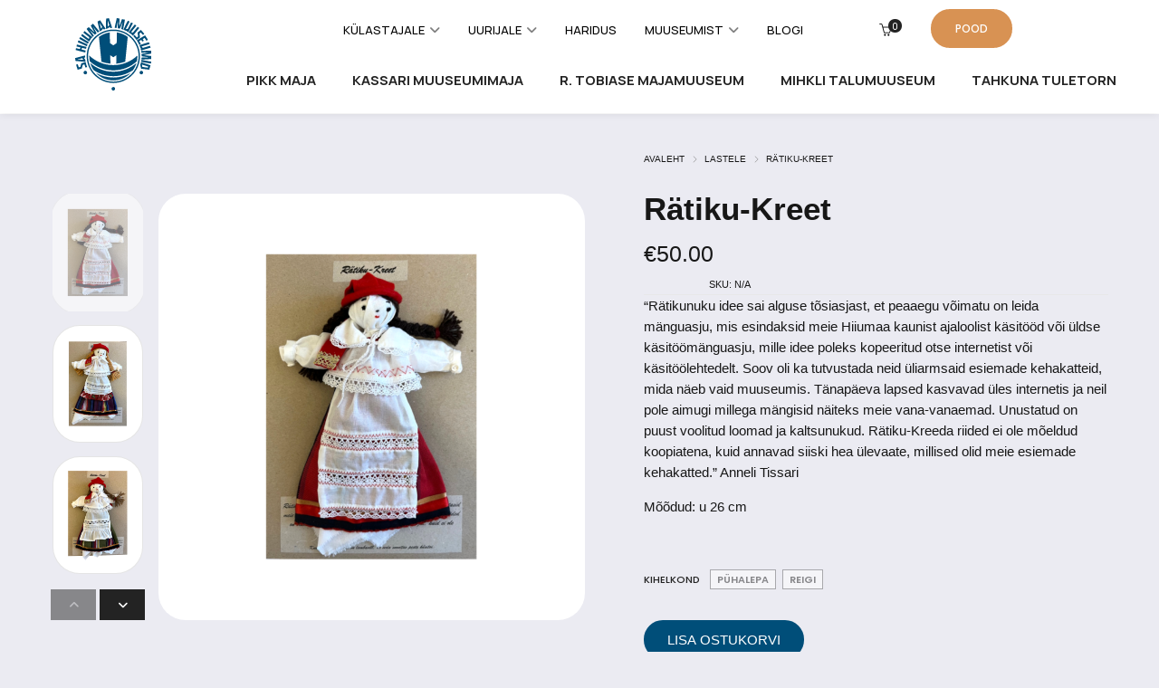

--- FILE ---
content_type: text/html; charset=UTF-8
request_url: https://hiiumaamuuseum.ee/toode/ratiku-kreet/
body_size: 40993
content:
<!DOCTYPE html>
<html lang="et" class="no-js">
	<head>
		<!-- keywords -->
		<meta charset="UTF-8">
		<!-- viewport -->
		<meta name="viewport" content="width=device-width, initial-scale=1, maximum-scale=1, user-scalable=0"/>
		<!-- profile -->
		<link rel="profile" href="//gmpg.org/xfn/11">
		<meta name='robots' content='index, follow, max-image-preview:large, max-snippet:-1, max-video-preview:-1' />
<link rel="alternate" hreflang="et" href="https://hiiumaamuuseum.ee/toode/ratiku-kreet/" />
<link rel="alternate" hreflang="x-default" href="https://hiiumaamuuseum.ee/toode/ratiku-kreet/" />

	<!-- This site is optimized with the Yoast SEO plugin v26.8 - https://yoast.com/product/yoast-seo-wordpress/ -->
	<title>Rätiku-Kreet - SA Hiiumaa Muuseumid</title>
	<link rel="canonical" href="https://hiiumaamuuseum.ee/toode/ratiku-kreet/" />
	<meta property="og:locale" content="et_EE" />
	<meta property="og:type" content="article" />
	<meta property="og:title" content="Rätiku-Kreet - SA Hiiumaa Muuseumid" />
	<meta property="og:description" content="&quot;Rätikunuku idee sai alguse tõsiasjast, et peaaegu võimatu on leida mänguasju, mis esindaksid meie Hiiumaa kaunist ajaloolist käsitööd või üldse käsitöömänguasju, mille idee poleks kopeeritud otse internetist või käsitöölehtedelt. Soov oli ka tutvustada neid üliarmsaid esiemade kehakatteid, mida näeb vaid muuseumis. Tänapäeva lapsed kasvavad üles internetis ja neil pole aimugi millega mängisid näiteks meie vana-vanaemad. Unustatud on puust voolitud loomad ja kaltsunukud. Rätiku-Kreeda riided ei ole mõeldud koopiatena, kuid annavad siiski hea ülevaate, millised olid meie esiemade kehakatted.&quot; Anneli Tissari  Mõõdud: u 26 cm" />
	<meta property="og:url" content="https://hiiumaamuuseum.ee/toode/ratiku-kreet/" />
	<meta property="og:site_name" content="SA Hiiumaa Muuseumid" />
	<meta property="article:modified_time" content="2025-10-15T10:57:24+00:00" />
	<meta property="og:image" content="https://hiiumaamuuseum.ee/wp-content/uploads/2023/03/Ratiku-Kreet-Puhalepa2.png" />
	<meta property="og:image:width" content="765" />
	<meta property="og:image:height" content="1000" />
	<meta property="og:image:type" content="image/png" />
	<meta name="twitter:card" content="summary_large_image" />
	<meta name="twitter:label1" content="Est. reading time" />
	<meta name="twitter:data1" content="1 minut" />
	<script type="application/ld+json" class="yoast-schema-graph">{"@context":"https://schema.org","@graph":[{"@type":"WebPage","@id":"https://hiiumaamuuseum.ee/toode/ratiku-kreet/","url":"https://hiiumaamuuseum.ee/toode/ratiku-kreet/","name":"Rätiku-Kreet - SA Hiiumaa Muuseumid","isPartOf":{"@id":"https://hiiumaamuuseum.ee/#website"},"primaryImageOfPage":{"@id":"https://hiiumaamuuseum.ee/toode/ratiku-kreet/#primaryimage"},"image":{"@id":"https://hiiumaamuuseum.ee/toode/ratiku-kreet/#primaryimage"},"thumbnailUrl":"https://hiiumaamuuseum.ee/wp-content/uploads/2023/03/Ratiku-Kreet-Puhalepa2.png","datePublished":"2023-03-22T12:07:10+00:00","dateModified":"2025-10-15T10:57:24+00:00","breadcrumb":{"@id":"https://hiiumaamuuseum.ee/toode/ratiku-kreet/#breadcrumb"},"inLanguage":"et","potentialAction":[{"@type":"ReadAction","target":["https://hiiumaamuuseum.ee/toode/ratiku-kreet/"]}]},{"@type":"ImageObject","inLanguage":"et","@id":"https://hiiumaamuuseum.ee/toode/ratiku-kreet/#primaryimage","url":"https://hiiumaamuuseum.ee/wp-content/uploads/2023/03/Ratiku-Kreet-Puhalepa2.png","contentUrl":"https://hiiumaamuuseum.ee/wp-content/uploads/2023/03/Ratiku-Kreet-Puhalepa2.png","width":765,"height":1000},{"@type":"BreadcrumbList","@id":"https://hiiumaamuuseum.ee/toode/ratiku-kreet/#breadcrumb","itemListElement":[{"@type":"ListItem","position":1,"name":"Avaleht","item":"https://hiiumaamuuseum.ee/"},{"@type":"ListItem","position":2,"name":"Tooted","item":"https://hiiumaamuuseum.ee/shop/"},{"@type":"ListItem","position":3,"name":"Rätiku-Kreet"}]},{"@type":"WebSite","@id":"https://hiiumaamuuseum.ee/#website","url":"https://hiiumaamuuseum.ee/","name":"SA Hiiumaa Muuseumid","description":"Saare keskne mäluasutus, vaimse ja ainelise pärandi säilitaja, uurija ja tutvustaja, hiiumaise iseolemise hoidja ja tugevdaja.","potentialAction":[{"@type":"SearchAction","target":{"@type":"EntryPoint","urlTemplate":"https://hiiumaamuuseum.ee/?s={search_term_string}"},"query-input":{"@type":"PropertyValueSpecification","valueRequired":true,"valueName":"search_term_string"}}],"inLanguage":"et"}]}</script>
	<!-- / Yoast SEO plugin. -->


<link rel='dns-prefetch' href='//www.googletagmanager.com' />
<link rel='dns-prefetch' href='//fonts.googleapis.com' />
<link rel="alternate" type="application/rss+xml" title="SA Hiiumaa Muuseumid &raquo; RSS" href="https://hiiumaamuuseum.ee/feed/" />
<link rel="alternate" type="application/rss+xml" title="SA Hiiumaa Muuseumid &raquo; Kommentaaride RSS" href="https://hiiumaamuuseum.ee/comments/feed/" />
<link rel="alternate" title="oEmbed (JSON)" type="application/json+oembed" href="https://hiiumaamuuseum.ee/wp-json/oembed/1.0/embed?url=https%3A%2F%2Fhiiumaamuuseum.ee%2Ftoode%2Fratiku-kreet%2F" />
<link rel="alternate" title="oEmbed (XML)" type="text/xml+oembed" href="https://hiiumaamuuseum.ee/wp-json/oembed/1.0/embed?url=https%3A%2F%2Fhiiumaamuuseum.ee%2Ftoode%2Fratiku-kreet%2F&#038;format=xml" />
<style id='wp-img-auto-sizes-contain-inline-css' type='text/css'>
img:is([sizes=auto i],[sizes^="auto," i]){contain-intrinsic-size:3000px 1500px}
/*# sourceURL=wp-img-auto-sizes-contain-inline-css */
</style>
<style id='wp-emoji-styles-inline-css' type='text/css'>

	img.wp-smiley, img.emoji {
		display: inline !important;
		border: none !important;
		box-shadow: none !important;
		height: 1em !important;
		width: 1em !important;
		margin: 0 0.07em !important;
		vertical-align: -0.1em !important;
		background: none !important;
		padding: 0 !important;
	}
/*# sourceURL=wp-emoji-styles-inline-css */
</style>
<link rel='stylesheet' id='wp-block-library-css' href='https://hiiumaamuuseum.ee/wp-includes/css/dist/block-library/style.min.css?ver=6.9' type='text/css' media='all' />
<style id='wp-block-library-theme-inline-css' type='text/css'>
.wp-block-audio :where(figcaption){color:#555;font-size:13px;text-align:center}.is-dark-theme .wp-block-audio :where(figcaption){color:#ffffffa6}.wp-block-audio{margin:0 0 1em}.wp-block-code{border:1px solid #ccc;border-radius:4px;font-family:Menlo,Consolas,monaco,monospace;padding:.8em 1em}.wp-block-embed :where(figcaption){color:#555;font-size:13px;text-align:center}.is-dark-theme .wp-block-embed :where(figcaption){color:#ffffffa6}.wp-block-embed{margin:0 0 1em}.blocks-gallery-caption{color:#555;font-size:13px;text-align:center}.is-dark-theme .blocks-gallery-caption{color:#ffffffa6}:root :where(.wp-block-image figcaption){color:#555;font-size:13px;text-align:center}.is-dark-theme :root :where(.wp-block-image figcaption){color:#ffffffa6}.wp-block-image{margin:0 0 1em}.wp-block-pullquote{border-bottom:4px solid;border-top:4px solid;color:currentColor;margin-bottom:1.75em}.wp-block-pullquote :where(cite),.wp-block-pullquote :where(footer),.wp-block-pullquote__citation{color:currentColor;font-size:.8125em;font-style:normal;text-transform:uppercase}.wp-block-quote{border-left:.25em solid;margin:0 0 1.75em;padding-left:1em}.wp-block-quote cite,.wp-block-quote footer{color:currentColor;font-size:.8125em;font-style:normal;position:relative}.wp-block-quote:where(.has-text-align-right){border-left:none;border-right:.25em solid;padding-left:0;padding-right:1em}.wp-block-quote:where(.has-text-align-center){border:none;padding-left:0}.wp-block-quote.is-large,.wp-block-quote.is-style-large,.wp-block-quote:where(.is-style-plain){border:none}.wp-block-search .wp-block-search__label{font-weight:700}.wp-block-search__button{border:1px solid #ccc;padding:.375em .625em}:where(.wp-block-group.has-background){padding:1.25em 2.375em}.wp-block-separator.has-css-opacity{opacity:.4}.wp-block-separator{border:none;border-bottom:2px solid;margin-left:auto;margin-right:auto}.wp-block-separator.has-alpha-channel-opacity{opacity:1}.wp-block-separator:not(.is-style-wide):not(.is-style-dots){width:100px}.wp-block-separator.has-background:not(.is-style-dots){border-bottom:none;height:1px}.wp-block-separator.has-background:not(.is-style-wide):not(.is-style-dots){height:2px}.wp-block-table{margin:0 0 1em}.wp-block-table td,.wp-block-table th{word-break:normal}.wp-block-table :where(figcaption){color:#555;font-size:13px;text-align:center}.is-dark-theme .wp-block-table :where(figcaption){color:#ffffffa6}.wp-block-video :where(figcaption){color:#555;font-size:13px;text-align:center}.is-dark-theme .wp-block-video :where(figcaption){color:#ffffffa6}.wp-block-video{margin:0 0 1em}:root :where(.wp-block-template-part.has-background){margin-bottom:0;margin-top:0;padding:1.25em 2.375em}
/*# sourceURL=/wp-includes/css/dist/block-library/theme.min.css */
</style>
<style id='classic-theme-styles-inline-css' type='text/css'>
/*! This file is auto-generated */
.wp-block-button__link{color:#fff;background-color:#32373c;border-radius:9999px;box-shadow:none;text-decoration:none;padding:calc(.667em + 2px) calc(1.333em + 2px);font-size:1.125em}.wp-block-file__button{background:#32373c;color:#fff;text-decoration:none}
/*# sourceURL=/wp-includes/css/classic-themes.min.css */
</style>
<style id='smaily-for-wp-newsletter-subscription-block-style-inline-css' type='text/css'>
/*!***************************************************************************************************************************************************************************************************************************************!*\
  !*** css ./node_modules/css-loader/dist/cjs.js??ruleSet[1].rules[4].use[1]!./node_modules/postcss-loader/dist/cjs.js??ruleSet[1].rules[4].use[2]!./node_modules/sass-loader/dist/cjs.js??ruleSet[1].rules[4].use[3]!./src/style.scss ***!
  \***************************************************************************************************************************************************************************************************************************************/
/**
 * The following styles get applied both on the front of your site
 * and in the editor.
 *
 * Replace them with your own styles or remove the file completely.
 */
.wp-block-create-block-smaily-for-wp {
  background-color: white;
  color: #000;
  padding: 2px;
}

/*# sourceMappingURL=style-index.css.map*/
/*# sourceURL=https://hiiumaamuuseum.ee/wp-content/plugins/smaily-for-wp/blocks/style-index.css */
</style>
<style id='global-styles-inline-css' type='text/css'>
:root{--wp--preset--aspect-ratio--square: 1;--wp--preset--aspect-ratio--4-3: 4/3;--wp--preset--aspect-ratio--3-4: 3/4;--wp--preset--aspect-ratio--3-2: 3/2;--wp--preset--aspect-ratio--2-3: 2/3;--wp--preset--aspect-ratio--16-9: 16/9;--wp--preset--aspect-ratio--9-16: 9/16;--wp--preset--color--black: #000000;--wp--preset--color--cyan-bluish-gray: #abb8c3;--wp--preset--color--white: #ffffff;--wp--preset--color--pale-pink: #f78da7;--wp--preset--color--vivid-red: #cf2e2e;--wp--preset--color--luminous-vivid-orange: #ff6900;--wp--preset--color--luminous-vivid-amber: #fcb900;--wp--preset--color--light-green-cyan: #7bdcb5;--wp--preset--color--vivid-green-cyan: #00d084;--wp--preset--color--pale-cyan-blue: #8ed1fc;--wp--preset--color--vivid-cyan-blue: #0693e3;--wp--preset--color--vivid-purple: #9b51e0;--wp--preset--color--primary: #6f6f6f;--wp--preset--color--secondary: #f57250;--wp--preset--color--dark-gray: #232323;--wp--preset--color--light-gray: #f1f1f1;--wp--preset--gradient--vivid-cyan-blue-to-vivid-purple: linear-gradient(135deg,rgb(6,147,227) 0%,rgb(155,81,224) 100%);--wp--preset--gradient--light-green-cyan-to-vivid-green-cyan: linear-gradient(135deg,rgb(122,220,180) 0%,rgb(0,208,130) 100%);--wp--preset--gradient--luminous-vivid-amber-to-luminous-vivid-orange: linear-gradient(135deg,rgb(252,185,0) 0%,rgb(255,105,0) 100%);--wp--preset--gradient--luminous-vivid-orange-to-vivid-red: linear-gradient(135deg,rgb(255,105,0) 0%,rgb(207,46,46) 100%);--wp--preset--gradient--very-light-gray-to-cyan-bluish-gray: linear-gradient(135deg,rgb(238,238,238) 0%,rgb(169,184,195) 100%);--wp--preset--gradient--cool-to-warm-spectrum: linear-gradient(135deg,rgb(74,234,220) 0%,rgb(151,120,209) 20%,rgb(207,42,186) 40%,rgb(238,44,130) 60%,rgb(251,105,98) 80%,rgb(254,248,76) 100%);--wp--preset--gradient--blush-light-purple: linear-gradient(135deg,rgb(255,206,236) 0%,rgb(152,150,240) 100%);--wp--preset--gradient--blush-bordeaux: linear-gradient(135deg,rgb(254,205,165) 0%,rgb(254,45,45) 50%,rgb(107,0,62) 100%);--wp--preset--gradient--luminous-dusk: linear-gradient(135deg,rgb(255,203,112) 0%,rgb(199,81,192) 50%,rgb(65,88,208) 100%);--wp--preset--gradient--pale-ocean: linear-gradient(135deg,rgb(255,245,203) 0%,rgb(182,227,212) 50%,rgb(51,167,181) 100%);--wp--preset--gradient--electric-grass: linear-gradient(135deg,rgb(202,248,128) 0%,rgb(113,206,126) 100%);--wp--preset--gradient--midnight: linear-gradient(135deg,rgb(2,3,129) 0%,rgb(40,116,252) 100%);--wp--preset--font-size--small: 12px;--wp--preset--font-size--medium: 20px;--wp--preset--font-size--large: 16px;--wp--preset--font-size--x-large: 42px;--wp--preset--font-size--normal: 13px;--wp--preset--font-size--huge: 23px;--wp--preset--spacing--20: 0.44rem;--wp--preset--spacing--30: 0.67rem;--wp--preset--spacing--40: 1rem;--wp--preset--spacing--50: 1.5rem;--wp--preset--spacing--60: 2.25rem;--wp--preset--spacing--70: 3.38rem;--wp--preset--spacing--80: 5.06rem;--wp--preset--shadow--natural: 6px 6px 9px rgba(0, 0, 0, 0.2);--wp--preset--shadow--deep: 12px 12px 50px rgba(0, 0, 0, 0.4);--wp--preset--shadow--sharp: 6px 6px 0px rgba(0, 0, 0, 0.2);--wp--preset--shadow--outlined: 6px 6px 0px -3px rgb(255, 255, 255), 6px 6px rgb(0, 0, 0);--wp--preset--shadow--crisp: 6px 6px 0px rgb(0, 0, 0);}:where(.is-layout-flex){gap: 0.5em;}:where(.is-layout-grid){gap: 0.5em;}body .is-layout-flex{display: flex;}.is-layout-flex{flex-wrap: wrap;align-items: center;}.is-layout-flex > :is(*, div){margin: 0;}body .is-layout-grid{display: grid;}.is-layout-grid > :is(*, div){margin: 0;}:where(.wp-block-columns.is-layout-flex){gap: 2em;}:where(.wp-block-columns.is-layout-grid){gap: 2em;}:where(.wp-block-post-template.is-layout-flex){gap: 1.25em;}:where(.wp-block-post-template.is-layout-grid){gap: 1.25em;}.has-black-color{color: var(--wp--preset--color--black) !important;}.has-cyan-bluish-gray-color{color: var(--wp--preset--color--cyan-bluish-gray) !important;}.has-white-color{color: var(--wp--preset--color--white) !important;}.has-pale-pink-color{color: var(--wp--preset--color--pale-pink) !important;}.has-vivid-red-color{color: var(--wp--preset--color--vivid-red) !important;}.has-luminous-vivid-orange-color{color: var(--wp--preset--color--luminous-vivid-orange) !important;}.has-luminous-vivid-amber-color{color: var(--wp--preset--color--luminous-vivid-amber) !important;}.has-light-green-cyan-color{color: var(--wp--preset--color--light-green-cyan) !important;}.has-vivid-green-cyan-color{color: var(--wp--preset--color--vivid-green-cyan) !important;}.has-pale-cyan-blue-color{color: var(--wp--preset--color--pale-cyan-blue) !important;}.has-vivid-cyan-blue-color{color: var(--wp--preset--color--vivid-cyan-blue) !important;}.has-vivid-purple-color{color: var(--wp--preset--color--vivid-purple) !important;}.has-black-background-color{background-color: var(--wp--preset--color--black) !important;}.has-cyan-bluish-gray-background-color{background-color: var(--wp--preset--color--cyan-bluish-gray) !important;}.has-white-background-color{background-color: var(--wp--preset--color--white) !important;}.has-pale-pink-background-color{background-color: var(--wp--preset--color--pale-pink) !important;}.has-vivid-red-background-color{background-color: var(--wp--preset--color--vivid-red) !important;}.has-luminous-vivid-orange-background-color{background-color: var(--wp--preset--color--luminous-vivid-orange) !important;}.has-luminous-vivid-amber-background-color{background-color: var(--wp--preset--color--luminous-vivid-amber) !important;}.has-light-green-cyan-background-color{background-color: var(--wp--preset--color--light-green-cyan) !important;}.has-vivid-green-cyan-background-color{background-color: var(--wp--preset--color--vivid-green-cyan) !important;}.has-pale-cyan-blue-background-color{background-color: var(--wp--preset--color--pale-cyan-blue) !important;}.has-vivid-cyan-blue-background-color{background-color: var(--wp--preset--color--vivid-cyan-blue) !important;}.has-vivid-purple-background-color{background-color: var(--wp--preset--color--vivid-purple) !important;}.has-black-border-color{border-color: var(--wp--preset--color--black) !important;}.has-cyan-bluish-gray-border-color{border-color: var(--wp--preset--color--cyan-bluish-gray) !important;}.has-white-border-color{border-color: var(--wp--preset--color--white) !important;}.has-pale-pink-border-color{border-color: var(--wp--preset--color--pale-pink) !important;}.has-vivid-red-border-color{border-color: var(--wp--preset--color--vivid-red) !important;}.has-luminous-vivid-orange-border-color{border-color: var(--wp--preset--color--luminous-vivid-orange) !important;}.has-luminous-vivid-amber-border-color{border-color: var(--wp--preset--color--luminous-vivid-amber) !important;}.has-light-green-cyan-border-color{border-color: var(--wp--preset--color--light-green-cyan) !important;}.has-vivid-green-cyan-border-color{border-color: var(--wp--preset--color--vivid-green-cyan) !important;}.has-pale-cyan-blue-border-color{border-color: var(--wp--preset--color--pale-cyan-blue) !important;}.has-vivid-cyan-blue-border-color{border-color: var(--wp--preset--color--vivid-cyan-blue) !important;}.has-vivid-purple-border-color{border-color: var(--wp--preset--color--vivid-purple) !important;}.has-vivid-cyan-blue-to-vivid-purple-gradient-background{background: var(--wp--preset--gradient--vivid-cyan-blue-to-vivid-purple) !important;}.has-light-green-cyan-to-vivid-green-cyan-gradient-background{background: var(--wp--preset--gradient--light-green-cyan-to-vivid-green-cyan) !important;}.has-luminous-vivid-amber-to-luminous-vivid-orange-gradient-background{background: var(--wp--preset--gradient--luminous-vivid-amber-to-luminous-vivid-orange) !important;}.has-luminous-vivid-orange-to-vivid-red-gradient-background{background: var(--wp--preset--gradient--luminous-vivid-orange-to-vivid-red) !important;}.has-very-light-gray-to-cyan-bluish-gray-gradient-background{background: var(--wp--preset--gradient--very-light-gray-to-cyan-bluish-gray) !important;}.has-cool-to-warm-spectrum-gradient-background{background: var(--wp--preset--gradient--cool-to-warm-spectrum) !important;}.has-blush-light-purple-gradient-background{background: var(--wp--preset--gradient--blush-light-purple) !important;}.has-blush-bordeaux-gradient-background{background: var(--wp--preset--gradient--blush-bordeaux) !important;}.has-luminous-dusk-gradient-background{background: var(--wp--preset--gradient--luminous-dusk) !important;}.has-pale-ocean-gradient-background{background: var(--wp--preset--gradient--pale-ocean) !important;}.has-electric-grass-gradient-background{background: var(--wp--preset--gradient--electric-grass) !important;}.has-midnight-gradient-background{background: var(--wp--preset--gradient--midnight) !important;}.has-small-font-size{font-size: var(--wp--preset--font-size--small) !important;}.has-medium-font-size{font-size: var(--wp--preset--font-size--medium) !important;}.has-large-font-size{font-size: var(--wp--preset--font-size--large) !important;}.has-x-large-font-size{font-size: var(--wp--preset--font-size--x-large) !important;}
:where(.wp-block-post-template.is-layout-flex){gap: 1.25em;}:where(.wp-block-post-template.is-layout-grid){gap: 1.25em;}
:where(.wp-block-term-template.is-layout-flex){gap: 1.25em;}:where(.wp-block-term-template.is-layout-grid){gap: 1.25em;}
:where(.wp-block-columns.is-layout-flex){gap: 2em;}:where(.wp-block-columns.is-layout-grid){gap: 2em;}
:root :where(.wp-block-pullquote){font-size: 1.5em;line-height: 1.6;}
/*# sourceURL=global-styles-inline-css */
</style>
<link rel='stylesheet' id='contact-form-7-css' href='https://hiiumaamuuseum.ee/wp-content/plugins/contact-form-7/includes/css/styles.css?ver=6.1.4' type='text/css' media='all' />
<link rel='stylesheet' id='photoswipe-css' href='https://hiiumaamuuseum.ee/wp-content/plugins/woocommerce/assets/css/photoswipe/photoswipe.min.css?ver=10.4.3' type='text/css' media='all' />
<link rel='stylesheet' id='photoswipe-default-skin-css' href='https://hiiumaamuuseum.ee/wp-content/plugins/woocommerce/assets/css/photoswipe/default-skin/default-skin.min.css?ver=10.4.3' type='text/css' media='all' />
<link rel='stylesheet' id='woocommerce-layout-css' href='https://hiiumaamuuseum.ee/wp-content/plugins/woocommerce/assets/css/woocommerce-layout.css?ver=10.4.3' type='text/css' media='all' />
<link rel='stylesheet' id='woocommerce-smallscreen-css' href='https://hiiumaamuuseum.ee/wp-content/plugins/woocommerce/assets/css/woocommerce-smallscreen.css?ver=10.4.3' type='text/css' media='only screen and (max-width: 768px)' />
<link rel='stylesheet' id='woocommerce-general-css' href='https://hiiumaamuuseum.ee/wp-content/plugins/woocommerce/assets/css/woocommerce.css?ver=10.4.3' type='text/css' media='all' />
<style id='woocommerce-inline-inline-css' type='text/css'>
.woocommerce form .form-row .required { visibility: visible; }
/*# sourceURL=woocommerce-inline-inline-css */
</style>
<link rel='stylesheet' id='wpml-legacy-horizontal-list-0-css' href='https://hiiumaamuuseum.ee/wp-content/plugins/sitepress-multilingual-cms/templates/language-switchers/legacy-list-horizontal/style.min.css?ver=1' type='text/css' media='all' />
<link rel='stylesheet' id='montonio-style-css' href='https://hiiumaamuuseum.ee/wp-content/plugins/montonio-for-woocommerce/assets/css/montonio-style.css?ver=9.3.2' type='text/css' media='all' />
<link rel='stylesheet' id='hongo-google-font-css' href='//fonts.googleapis.com/css?family=Source+Sans+Pro%3A300%2C400%2C600%2C700%2C800%2C900%7CPoppins%3A300%2C400%2C500%2C600%2C700%2C800%2C900&#038;subset=latin-ext&#038;display=swap' type='text/css' media='all' />
<link rel='stylesheet' id='animate-css' href='https://hiiumaamuuseum.ee/wp-content/themes/hongo/assets/css/animate.min.css?ver=3.5.2' type='text/css' media='all' />
<link rel='stylesheet' id='bootstrap-css' href='https://hiiumaamuuseum.ee/wp-content/themes/hongo/assets/css/bootstrap.min.css?ver=5.2.3' type='text/css' media='all' />
<link rel='stylesheet' id='et-line-icons-css' href='https://hiiumaamuuseum.ee/wp-content/themes/hongo/assets/css/et-line-icons.css?ver=2.6' type='text/css' media='all' />
<link rel='stylesheet' id='font-awesome-css' href='https://hiiumaamuuseum.ee/wp-content/themes/hongo/assets/css/font-awesome.min.css?ver=6.2.1' type='text/css' media='all' />
<link rel='stylesheet' id='themify-icons-css' href='https://hiiumaamuuseum.ee/wp-content/themes/hongo/assets/css/themify-icons.css?ver=2.6' type='text/css' media='all' />
<link rel='stylesheet' id='simple-line-icons-css' href='https://hiiumaamuuseum.ee/wp-content/themes/hongo/assets/css/simple-line-icons.css?ver=2.6' type='text/css' media='all' />
<link rel='stylesheet' id='swiper-css' href='https://hiiumaamuuseum.ee/wp-content/plugins/elementor/assets/lib/swiper/v8/css/swiper.min.css?ver=8.4.5' type='text/css' media='all' />
<link rel='stylesheet' id='magnific-popup-css' href='https://hiiumaamuuseum.ee/wp-content/themes/hongo/assets/css/magnific-popup.css?ver=2.6' type='text/css' media='all' />
<link rel='stylesheet' id='hongo-mCustomScrollbar-css' href='https://hiiumaamuuseum.ee/wp-content/themes/hongo/assets/css/jquery.mCustomScrollbar.css?ver=2.6' type='text/css' media='all' />
<link rel='stylesheet' id='select2-css' href='https://hiiumaamuuseum.ee/wp-content/plugins/woocommerce/assets/css/select2.css?ver=10.4.3' type='text/css' media='all' />
<link rel='stylesheet' id='js_composer_front-css' href='https://hiiumaamuuseum.ee/wp-content/plugins/js_composer/assets/css/js_composer.min.css?ver=8.7.2' type='text/css' media='all' />
<link rel='stylesheet' id='justifiedGallery-css' href='https://hiiumaamuuseum.ee/wp-content/plugins/hongo-addons/assets/css/justifiedGallery.min.css?ver=4.0.4' type='text/css' media='all' />
<link rel='stylesheet' id='hongo-hotspot-css' href='https://hiiumaamuuseum.ee/wp-content/plugins/hongo-addons/assets/css/hongo-frontend-hotspot.css?ver=6.9' type='text/css' media='all' />
<link rel='stylesheet' id='hongo-addons-section-builder-css' href='https://hiiumaamuuseum.ee/wp-content/plugins/hongo-addons/assets/css/section-builder.css?ver=2.6' type='text/css' media='all' />
<link rel='stylesheet' id='hongo-parent-style-css' href='https://hiiumaamuuseum.ee/wp-content/themes/hongo/style.css?ver=6.9' type='text/css' media='all' />
<link rel='stylesheet' id='googlefonts-manrope-css' href='https://fonts.googleapis.com/css2?family=Manrope:wght@200;300;400;500;600;700;800&#038;display=swap' type='text/css' media='all' />
<link rel='stylesheet' id='hongo-style-css' href='https://hiiumaamuuseum.ee/wp-content/themes/hongo-child/style.css?ver=2.6' type='text/css' media='all' />
<link rel='stylesheet' id='hongo-responsive-css' href='https://hiiumaamuuseum.ee/wp-content/themes/hongo/assets/css/responsive.css?ver=2.6' type='text/css' media='all' />
<style id='hongo-responsive-inline-css' type='text/css'>
a:hover,a:active,.base-color,.icon-base-color,.btn-base-color,.btn-base-link,.sidebar ul li a.button:hover,.btn-base:hover,.btn-base:hover:focus,.btn-base-link:hover,.btn-base-link:focus,.btn-base-link.btn-border,.btn-border.btn-base-link i,.btn-base-link.btn-border:hover,.btn-base-link.btn-border:focus,.btn-base-link.btn-border:hover span,.btn-base-link.btn-border:hover i,.btn-transparent-base,.btn-transparent-base:focus,.base-color a,#yith-quick-view-close:hover,.scroll-top-arrow:hover,.scroll-top-arrow:focus:hover,a.active .hongo-cb:after,li.active .hongo-cb:after,.page-title-style-5 .hongo-single-post-meta ul li a:hover,.breadcrumb-navigation-wrap ul.breadcrumb-wrap li a:hover,.product-slider-style-1 .shop-product-title-price-wrap .hongo-product-title a:hover,.hongo-text-slider1 .text-slide-title,.hongo-text-slider2 .text-slide-number .text-slide-subtitle,.woocommerce.widget_products ul.product_list_widget li a .product-title:hover,.woocommerce.widget_products ul.product_list_widget li .button:hover,.woocommerce.widget_products ul.product_list_widget li .button:hover i,.hongo_widget_products_carousel .woocommerce ul.products li.product .button:hover i,.hongo-product-lists-widget-wrap .product_list_widget .hongo-widget-item a .product-title:hover,.hongo-shop-banner-14 .shop-banner-sub-title,.hongo-product-featurebox-1 .hongo-featurebox-wrapper a:hover,.hongo-product-featurebox-1 a:hover .hongo-featurebox-text,.hongo-product-featurebox-2 .hongo-featurebox-wrapper a:hover,.hongo-product-featurebox-2 a:hover .hongo-featurebox-text,.hongo-product-featurebox-3 .sub-title a:hover,.hongo-product-featurebox-3 .title a:hover,.hongo-product-featurebox-4 .hongo-featurebox-text a:hover,.hongo-product-featurebox-4 a:hover .hongo-featurebox-text,.category-style-5 .category-wrap .hongo-category-title a:hover,.category-style-6 .hongo-category-title a:hover,.category-style-7 .category-wrap .hongo-category-title a:hover,.woocommerce ul.products li.product a:hover .woocommerce-loop-category__title,.woocommerce ul.products li.product a:hover .woocommerce-loop-product__title,.woocommerce ul.products li.product a:hover h3,.woocommerce ul.products.hongo-shop-default li.product .product-buttons-wrap a:hover,.compare-popup-heading .actions a:hover,.compare-popup-main-content .content-right .hongo-compare-product-remove-wrap .hongo-compare-product-remove:hover,.compare-popup-main-content .content-right .compare-lists-wrap > li > ul > li h2 a:hover,.woocommerce ul.products.hongo-shop-list.hongo-product-grid-view li.product .product-content-wrap .product-buttons-wrap a:hover,.product_meta span a:hover,.sku_wrapper a:hover,.sticky-add-to-cart-wrapper .product-title a:hover,.sidebar ul.product_list_widget li a:hover,.sidebar ul.product_list_widget li a:hover .product-title,.hongo-sidebar-style-2.sidebar .latest-post.hongo-latest-blog-widget li .hongo-latest-blog-widget a:hover,.sidebar .wishlist_list .undo a:hover,.sidebar .hongo-widget-brand-list ul li .hongo-brand-slider-wrap .hongo-brand-name a:hover,.hongo-blog-styles .entry-title:hover,.hongo-blog-styles .blog-date-author a:hover,.hongo-post-details-meta-wrap ul li a:hover,.hongo-post-detail-icon .hongo-blog-detail-like li a i,.hongo-post-detail-icon .hongo-blog-detail-like li a:hover,.hongo-author-box-wrap .hongo-author-title a:hover,.blog-comment li .comment-text-box .comment-title-edit-link a:hover,.blog-comment li .comment-text-box .comments-date a:hover,.accordion-style-1 .panel-heading.active-accordion .panel-title > span.pull-right,.counter-style2:hover i,.team-slider-style-1 .swiper-slide figcaption .team-title a:hover,.icon-text-style-4 .hongo-featurebox-text a:hover,.icon-text-style-5 .hongo-featurebox-text a:hover,.icon-text-style-6 .hongo-featurebox-text a:hover,.icon-text-style-7 .hongo-featurebox-text a:hover,.custom-icon-text-style-1 .hongo-featurebox-text a:hover,.fancy-text-box-style-1 .hongo-featurebox-text a:hover,.fancy-text-box-style-2 .hongo-featurebox-text a:hover,.fancy-text-box-style-6 .hongo-featurebox-text a:hover,.text-box-style-1:hover .hongo-featurebox-img,.text-box-style-1:hover .hongo-featurebox-img a,.text-box-style-3 .hongo-featurebox-img a,.text-box-style-4 .hongo-textbox-content-hover .hongo-textbox-title a:hover,.process-step-style-1 .hongo-process-title a:hover,.process-step-style-2 .hongo-featurebox-img i,.process-step-style-2 .hongo-process-title a:hover,.process-step-style-3 .hongo-process-title a:hover,.special-content-block-2 .offer,.woocommerce-account .woocommerce .woocommerce-MyAccount-navigation ul li.is-active a,.woocommerce a.remove:hover,header .cbp-spmenu .woocommerce.widget_shopping_cart ul.cart_list li a:hover,.hongo-hotspot-wrapper .hongo_addons_hotspot .product-title a:hover,.hongo-hotspot-wrapper .hongo_addons_hotspot .product-title a:active,.hongo-myaccount-navigation-links li a:hover i,.woocommerce div.product .product_title a:hover,.custom-widget .current-menu-item a{color:#fc5867;}@media (max-width:991px){header .widget_nav_menu .active .wp-nav-menu-responsive-button,header .widget_nav_menu > div:nth-child(2n) .widget.active > a{color:#fc5867;}}.base-bg-color,.btn-base-bg-color,.btn-base,.btn-base:focus,.btn-transparent-base:hover,.btn-transparent-base:hover:focus,.social-icon-style-11 a:hover,.hongo-content-newsletter-4 .btn,.hongo-content-newsletter-4 .btn-default:active:focus,.hongo-content-newsletter-4 .btn-default:active:hover,.hongo-content-newsletter-4 .btn-default:focus,.down-section a:hover,.category-style-3 .category-wrap .hongo-overlay,.category-style-4 .category-wrap .hongo-overlay,.progess-bar-style2 .skillbar-bar,.team-slider-style-1 .swiper-slide .hongo-overlay,.fancy-text-box-style-4:before,.fancy-text-box-style-5:before,.image-carousel-style-1 ul li .hongo-overlay,.team-style-1 .hongo-overlay,.team-style-2 .hongo-overlay,.text-box-style-2:before,.text-box-style-4 .hongo-textbox-content-hover span,.rotate-box-style-1 .hongo-rotatebox-content-hover,.rotate-box-style-3 .hongo-rotatebox-content-hover,.process-step-style-1:hover .number,.info-banner-style-5 .info-banner-highlight,header .woocommerce.widget_shopping_cart .woocommerce-mini-cart__buttons .checkout:hover,.edit-hongo-section,.process-step-style-3:hover .number,.woocommerce ul.products.hongo-shop-clean li.product .product-buttons-wrap a,.hongo-hotspot-wrapper .hongo_addons_hotspot:not(.hongoHotspotImageMarker):before,.hongo-hotspot-wrapper .hongo_addons_hotspot:after,.buy-theme:hover,.all-demo:hover,.newsletter-style-5.textwidget .btn,.menu-new a:after,header .woocommerce.widget_shopping_cart .hongo-mini-cart-slide-sidebar .woocommerce-mini-cart__buttons .checkout:hover,.hongo-content-newsletter-6 .btn,.hongo-content-newsletter-6 .btn:active:focus,.hongo-content-newsletter-6 .btn:focus,.hongo-content-newsletter-6 .btn-default:active:hover{background-color:#fc5867;}.customize-partial-edit-shortcut button,.widget .customize-partial-edit-shortcut button{background-color:#fc5867 !important;}.customize-partial-edit-shortcut button:hover{background-color:#232323 !important}.btn-base-border-color,.base-border-color,.btn-base-link,.sidebar ul li a.button:hover,.btn-base,.btn-base:focus,.btn-base:hover,.btn-base:hover:focus,.btn-base-link:hover,.btn-base-link:focus,.btn-transparent-base,.btn-transparent-base:focus,.btn-transparent-base:hover,.btn-transparent-base:hover:focus,.social-icon-style-11 a:hover,.down-section a:hover,.woocommerce.widget_products ul.product_list_widget li .button:hover,.hongo-post-detail-icon .hongo-blog-detail-like li a:hover,.accordion-style-1 .panel-body,.panel-group.accordion-style-1  .panel-heading+.panel-collapse>.panel-body,.counter-style1:hover,.progess-bar-style2 .skillbar,.text-box-style-4 span,.process-step-style-1 .number,blockquote,.special-content-block-2 .offer,header .woocommerce.widget_shopping_cart .woocommerce-mini-cart__buttons .checkout:hover,.edit-hongo-section,.newsletter-style-5.textwidget .btn,header .woocommerce.widget_shopping_cart .hongo-mini-cart-slide-sidebar .woocommerce-mini-cart__buttons .checkout:hover,.hongo-content-newsletter-6 .btn,.hongo-content-newsletter-6 .btn:active:focus,.hongo-content-newsletter-6 .btn:focus,.hongo-content-newsletter-6 .btn-default:active:hover{border-color:#fc5867;}.customize-partial-edit-shortcut button,.widget .customize-partial-edit-shortcut button{border-color:#fc5867 !important;}.customize-partial-edit-shortcut button:hover{border-color:#232323 !important}.process-step-style-3:hover .number:after{border-top-color:#fc5867;}@media screen and (min-width:992px) and (max-width:1199px){header .hongo-ipad-icon .nav>li{text-align:right;padding-right:18px;}header .hongo-ipad-icon .nav>li > a{padding:25px 0 25px 18px;display:inline-block}header .hongo-ipad-icon .nav>li:last-child>a{padding-right:0;}header .hongo-ipad-icon .nav>li:first-child>a{padding-left:0;}header .hongo-ipad-icon .nav>li i.dropdown-toggle{display:inline;position:absolute;top:50%;margin-top:-13px;float:right;padding:7px 10px;z-index:1;}header .hongo-ipad-icon .nav>li.simple-dropdown i.dropdown-toggle{margin-left:0;right:-12px;}}@media (min-width:992px){header .widget_nav_menu > div:nth-child(2n){display:block !important;}header .widget_nav_menu > div:nth-child(2n){display:block !important;}.hongo-shop-dropdown-menu .navbar-nav > li > a,.hongo-shop-dropdown-menu .navbar-nav > li:first-child > a,.hongo-shop-dropdown-menu .navbar-nav > li:last-child > a{padding:17px 20px;}header .with-categories-navigation-menu .woocommerce.widget_shopping_cart .hongo-cart-top-counter{line-height:59px;}header .with-categories-navigation-menu .widget_hongo_search_widget,header .with-categories-navigation-menu .widget_hongo_account_menu_widget,header .with-categories-navigation-menu .widget_shopping_cart,header .with-categories-navigation-menu .widget_hongo_wishlist_link_widget{line-height:59px;min-height:59px;}header .with-categories-navigation-menu .woocommerce.widget_shopping_cart .hongo-top-cart-wrapper .hongo-mini-cart-counter{top:13px;}.simple-menu-open .simple-menu{overflow:visible !important;}}@media (max-width:991px){header .with-categories-navigation-menu .woocommerce.widget_shopping_cart .hongo-cart-top-counter{line-height:70px;}header .with-categories-navigation-menu .widget_hongo_search_widget,header .with-categories-navigation-menu .widget_hongo_account_menu_widget,header .with-categories-navigation-menu .widget_shopping_cart,header .with-categories-navigation-menu .widget_hongo_wishlist_link_widget{line-height:69px;min-height:69px;}header .with-categories-navigation-menu .woocommerce.widget_shopping_cart .hongo-top-cart-wrapper .hongo-mini-cart-counter{top:20px;}.navbar-toggle{background-color:transparent !important;border:none;border-radius:0;padding:0;font-size:18px;position:relative;top:-8px;right:0;display:inline-block !important;margin:0;float:none !important;vertical-align:middle;}.navbar-toggle .icon-bar{background-color:#232323;display:table}.sr-only{border:0;clip:rect(0,0,0,0);height:auto;line-height:16px;padding:0 0 0 5px;overflow:visible;margin:0;width:auto;float:right;clear:none;display:table;position:relative;font-size:12px;color:#232323;text-transform:uppercase;left:0;top:-2px;font-weight:500;letter-spacing:.5px;cursor:pointer;}.navbar-toggle.toggle-mobile .icon-bar+.icon-bar{margin-top:0;}.navbar-toggle.toggle-mobile span{position:absolute;margin:0;display:block;height:2px;width:16px;background-color:#232323;border-radius:0;opacity:1;margin:0 0 3px 0;-webkit-transform:rotate(0deg);-moz-transform:rotate(0deg);-o-transform:rotate(0deg);transform:rotate(0deg);-webkit-transition:.25s ease-in-out;-moz-transition:.25s ease-in-out;-o-transition:.25s ease-in-out;transition:.25s ease-in-out;}.navbar-toggle.toggle-mobile{width:16px;height:14px;top:-1px}.navbar-toggle.toggle-mobile span:last-child{margin-bottom:0;}.navbar-toggle.toggle-mobile span:nth-child(1){top:0px;}.navbar-toggle.toggle-mobile span:nth-child(2),.navbar-toggle.toggle-mobile span:nth-child(3){top:5px;}.navbar-toggle.toggle-mobile span:nth-child(4){top:10px;}.navbar-toggle.toggle-mobile span:nth-child(2){opacity:0;}.navbar-toggle.toggle-mobile.active span:nth-child(2){opacity:1;}.navbar-toggle.toggle-mobile.active span:nth-child(1){top:8px;width:0;left:0;right:0;opacity:0;}.navbar-toggle.toggle-mobile.active span:nth-child(2){-webkit-transform:rotate(45deg);-moz-transform:rotate(45deg);-o-transform:rotate(45deg);-ms-transform:rotate(45deg);transform:rotate(45deg);}.navbar-toggle.toggle-mobile.active span:nth-child(3){-webkit-transform:rotate(-45deg);-moz-transform:rotate(-45deg);-o-transform:rotate(-45deg);-ms-transform:rotate(-45deg);transform:rotate(-45deg);}.navbar-toggle.toggle-mobile.active span:nth-child(4){top:8px;width:0;left:0;right:0;opacity:0;}.navbar-collapse.collapse{display:none !important;height:auto!important;width:100%;margin:0;position:absolute;top:100%;}.navbar-collapse.collapse.in{display:block !important;overflow-y:hidden !important;}.navbar-collapse{max-height:400px;overflow-y:hidden !important;left:0;padding:0;position:absolute;top:100%;width:100%;border-top:0;}header .nav{float:none !important;padding-left:0;padding-right:0;margin:0px 0;width:100%;text-align:left;background-color:rgba(23,23,23,1) !important;}header .nav > li{position:relative;display:block;margin:0;border-bottom:1px solid rgba(255,255,255,0.06);}header .nav > li ul.menu{margin:5px 0;float:left;width:100%;}header .nav > li ul.menu > li:last-child > a{border-bottom:0;}header .nav > li > a > i{top:4px;min-width:12px;}header .nav > li > a,header .nav > li:first-child > a,header .nav > li:last-child > a,header .with-categories-navigation-menu .nav > li > a{display:block;width:100%;border-bottom:0 solid #e0e0e0;padding:14px 15px 15px;}header .nav > li > a,header .nav > li:hover > a,header .nav > li > a:hover{color:#fff;}header .nav > li > a.active,header .nav > li.active > a,header .nav > li.current-menu-ancestor > a,header .nav > li.current-menu-item > a,header .nav > li.current-menu-item > a{color:rgba(255,255,255,0.6);}header .nav > li:first-child > a{border-top:none;}header .nav > li i.dropdown-toggle{position:absolute;right:0;top:0;color:#fff;font-size:16px;cursor:pointer;display:block;padding:16px 14px 16px;}header .hongo-ipad-icon .nav > li i.dropdown-toggle{color:#fff;}header .nav > li.open i.dropdown-toggle:before{content:"\f106";}header .nav > li > a .menu-hover-line:after{display:none;}header .nav > li ul.menu li,header .nav>li ul.menu li.menu-title{margin:0;padding:0 15px;}header .nav > li ul.menu li a{line-height:22px;padding:7px 0 8px;margin-bottom:0;border-bottom:1px solid rgba(255,255,255,0.06);}header .nav .mega-menu-main-wrapper,.simple-dropdown .simple-menu,ul.sub-menu{position:static !important;height:0 !important;width:100% !important;left:inherit !important;right:inherit !important;padding:0 !important;}ul.sub-menu{opacity:1 !important;visibility:visible !important;}.mega-menu-main-wrapper section{padding:0 !important;left:0 !important;margin:0 !important;width:100% !important;}header .container{width:100%;}.mega-menu-main-wrapper{opacity:1 !important;visibility:visible !important;}header .header-main-wrapper > div > section.hongo-stretch-content-fluid{padding:0;}header .mini-header-main-wrapper > div > section.hongo-stretch-content-fluid{padding:0;}header .top-header-main-wrapper > div > section.hongo-stretch-content-fluid{padding:0;}.hongo-shop-dropdown-menu .nav > li i.dropdown-toggle{display:none}.hongo-shop-dropdown-menu .nav{background-color:transparent !important}.hongo-navigation-main-wrapper .hongo-tab.panel{max-height:400px;overflow-y:auto !important;width:100%;}.mega-menu-main-wrapper .container{padding:0;}.simple-dropdown .simple-menu ul.sub-menu{padding:0 15px !important;}.simple-dropdown ul.sub-menu > li > ul.sub-menu{top:0;left:0}.simple-dropdown ul.sub-menu>li>a{color:#fff;font-size:13px;}.simple-dropdown ul.sub-menu>li ul.sub-menu{margin-bottom:10px;}.simple-dropdown ul.sub-menu>li ul.sub-menu>li:last-child a{border-bottom:0}.simple-dropdown ul.sub-menu>li>ul.sub-menu{padding-left:0 !important;padding-right:0 !important;}.simple-dropdown ul.sub-menu>li>ul.sub-menu>li>a{color:#8d8d8d;font-size:12px;padding:10px 0 11px 0;}.simple-dropdown ul.sub-menu>li>ul.sub-menu>li.active > a,.simple-dropdown ul.sub-menu>li>ul.sub-menu>li.current-menu-item > a,.simple-dropdown ul.sub-menu>li>ul.sub-menu>li.current-menu-ancestor > a{color:#fff;}.simple-dropdown ul.sub-menu li a{padding:12px 0;border-bottom:1px solid rgba(255,255,255,0.06);}.simple-dropdown ul.sub-menu li > a i.ti-angle-right{display:none;}.simple-dropdown.open .simple-menu,header .nav > li.open > .mega-menu-main-wrapper,ul.sub-menu{height:auto !important;opacity:1;visibility:visible;overflow:visible;}.simple-dropdown ul.sub-menu li:last-child > ul > li:last-child > a{border-bottom:0;}header .header-main-wrapper .woocommerce.widget_shopping_cart .hongo-cart-top-counter{top:2px;}.header-default-wrapper .simple-dropdown ul.sub-menu li.menu-item > ul{display:block;}header .nav>li ul.menu li .left-icon,header .nav>li .simple-menu ul li .left-icon{top:-1px;position:relative;}.hongo-left-menu-wrapper .hongo-left-menu li.menu-item>a{padding:12px 0 13px;}.hongo-left-menu-wrapper .hongo-left-menu li.menu-item>span{line-height:43px;}.hongo-left-menu-wrapper .hongo-left-menu li.menu-item ul li a{padding:6px 0 6px 10px;}.menu-content-inner-wrap ul .menu-item .dropdown-menu .menu-item .dropdown-menu .menu-item a{padding:4px 15px;}.hongo-main-wrap{padding-left:0;}.hongo-main-wrap header{left:-290px;transition:all 0.2s ease-in-out;-moz-transition:all 0.2s ease-in-out;-webkit-transition:all 0.2s ease-in-out;-ms-transition:all 0.2s ease-in-out;-o-transition:all 0.2s ease-in-out;}.hongo-main-wrap header.left-mobile-menu-open{left:0;transition:all 0.2s ease-in-out;-moz-transition:all 0.2s ease-in-out;-webkit-transition:all 0.2s ease-in-out;-ms-transition:all 0.2s ease-in-out;-o-transition:all 0.2s ease-in-out;}.hongo-main-wrap header .header-logo-wrapper{position:fixed;left:0;top:0;width:100%;z-index:1;text-align:left;background-color:#fff;padding:20px 15px;}.hongo-left-menu-wrap .navbar-toggle{position:fixed;right:16px;top:25px;z-index:9;margin:0;}.hongo-left-menu-wrap .navbar-toggle.sr-only{right:40px;top:27px;z-index:9;cursor:pointer;margin:0;width:-webkit-fit-content;width:-moz-fit-content;width:fit-content;height:auto;clip:inherit;padding:0;text-align:right;left:inherit;}.hongo-left-menu-wrap .toggle-mobile ~ .navbar-toggle.sr-only {top:24px;}.header-left-wrapper .hongo-left-menu-wrapper{margin-top:10px;margin-bottom:50px;}.hongo-left-menu-wrapper .hongo-left-menu li.menu-item{z-index:0}.nav.hongo-left-menu{background-color:transparent !important;}.header-left-wrapper > .container{width:290px;padding:65px 20px 50px 20px !important;}.header-left-wrapper .widget_hongo_search_widget a,.header-left-wrapper .hongo-cart-top-counter i,header .header-left-wrapper .widget a,header .header-left-wrapper .widget_hongo_wishlist_link_widget a{font-size:15px;}header .header-left-wrapper .widget{margin-left:8px;margin-right:8px;}.hongo-left-menu-wrapper .hongo-left-menu li.menu-item a,.hongo-left-menu-wrapper .hongo-left-menu li.menu-item i{color:#232323;}.hongo-left-menu-wrapper .hongo-left-menu li.menu-item a:hover{color:#000;}.hongo-left-menu-wrapper .hongo-left-menu li.menu-item.dropdown > a{width:auto;}.hongo-navigation-main-wrapper{width:auto;}.hongo-navigation-main-wrapper .hongo-woocommerce-tabs-wrapper ul.navigation-tab{display:block;}.hongo-navigation-main-wrapper .hongo-woocommerce-tabs-wrapper{width:100%;left:0;position:absolute;top:100%;max-height:460px;}.hongo-navigation-main-wrapper .hongo-woocommerce-tabs-wrapper ul.navigation-tab{list-style:none;margin:0;padding:0;text-align:center;}.hongo-navigation-main-wrapper .hongo-woocommerce-tabs-wrapper ul.navigation-tab li{display:inline-block;width:50%;}.hongo-navigation-main-wrapper .hongo-woocommerce-tabs-wrapper ul.navigation-tab li > a{background-color:#000;width:100%;padding:20px 10px;display:block;color:#fff;font-size:13px;text-transform:uppercase;}.hongo-navigation-main-wrapper .hongo-woocommerce-tabs-wrapper ul.navigation-tab li > a:hover,.hongo-navigation-main-wrapper .hongo-woocommerce-tabs-wrapper ul.navigation-tab li.active > a{background-color:rgba(23,23,23,1);}.hongo-navigation-main-wrapper .hongo-shop-dropdown-menu,.hongo-navigation-main-wrapper .hongo-shop-dropdown-menu.hongo-tab.panel{width:100%;margin:0;}.hongo-navigation-main-wrapper .hongo-tab.panel{padding:0;margin:0;display:none;}.hongo-navigation-main-wrapper .hongo-tab.panel.active{display:block;}.hongo-navigation-main-wrapper .hongo-tab .shop-dropdown-toggle{display:none;}.hongo-navigation-main-wrapper .hongo-tab .hongo-shop-dropdown-button-menu{top:0;height:auto !important;overflow:visible;position:inherit;background-color:rgba(23,23,23,1);border:0 solid #e5e5e5;margin:0;padding:0;min-height:1px;transform:rotateX(0deg);-webkit-transform:rotateX(0deg);-moz-transform:rotateX(0deg);-ms-transform:rotateX(0deg);-o-transform:rotateX(0deg);}.header-common-wrapper .hongo-shop-dropdown-menu .navbar-nav > li{border-bottom:1px solid rgba(255,255,255,0.06);}.header-common-wrapper .hongo-shop-dropdown-menu .hongo-shop-dropdown-button-menu > ul > li > a,.hongo-shop-dropdown-menu .hongo-shop-dropdown-button-menu > ul > li > a:hover,.hongo-shop-dropdown-menu .hongo-shop-dropdown-button-menu > ul > li.on > a{color:#fff;}.hongo-shop-dropdown-menu li.menu-item .shop-mega-menu-wrapper,.hongo-shop-dropdown-menu .navbar-nav > li > a:after,.hongo-shop-dropdown-menu .simple-dropdown .sub-menu{display:none !important;}.header-common-wrapper .hongo-shop-dropdown-menu .hongo-shop-dropdown-button-menu > ul > li > a:hover,.header-common-wrapper .hongo-shop-dropdown-menu .hongo-shop-dropdown-button-menu > ul > li.on > a{background-color:rgba(23,23,23,1) !important;color:#fff;}.header-sticky .hongo-navigation-main-wrapper .hongo-shop-dropdown-menu.hongo-tab.panel{position:relative;width:100%;margin:0;}.header-sticky .hongo-shop-dropdown-menu .hongo-shop-dropdown-button-menu{width:100%;left:0;}header .nav > li > a > img.menu-link-icon,.hongo-shop-dropdown-menu .menu-item.menu-title img.menu-link-icon,.hongo-shop-dropdown-menu .menu-item img.menu-link-icon{-webkit-filter:brightness(200%);filter:brightness(200%);}.header-main-wrapper .nav > li ul.menu li.menu-title,header .nav>li .wpb_wrapper ul.menu:first-child li.menu-title{padding:7px 0 8px;margin:0 15px;width:calc(100% - 30px);border-bottom:1px solid rgba(255,255,255,0.06);}.header-main-wrapper .nav > li ul.menu li.menu-title a,header .nav > li .wpb_wrapper ul.menu:first-child li.menu-title a{line-height:22px;padding:0;margin:0;border-bottom:0 solid rgba(255,255,255,0.06);}.edit-hongo-section{display:none}.mega-menu-main-wrapper .widget .widget-title{line-height:22px;padding:5px 0 6px;margin:0 15px 0;}.widget_product_categories_thumbnail ul,.mega-menu-main-wrapper .woocommerce.widget_products ul.product_list_widget{margin-top:0;}.widget_product_categories_thumbnail ul li{margin:0 15px 0;width:auto;float:none;}.widget_product_categories_thumbnail ul li a{line-height:22px;padding:5px 0 6px;margin-bottom:0;font-size:12px;text-align:left;color:#8d8d8d;font-weight:400;display:block;position:relative;left:0;}.mega-menu-main-wrapper .widget{margin:10px 0;float:left;width:100%;}.mega-menu-main-wrapper .woocommerce.widget_products ul.product_list_widget li,.mega-menu-main-wrapper .woocommerce.widget_products ul.product_list_widget li:last-child{margin:0 15px 10px !important;width:auto;float:none;}.mini-header-main-wrapper .widget_hongo_account_menu_widget .hongo-top-account-menu a > i,header .mini-header-main-wrapper a.wishlist-link > i,.mini-header-main-wrapper .widget div > a > i{top:-2px;}.header-default-wrapper.navbar-default .accordion-menu{position:inherit;}.header-default-wrapper.navbar-default .navbar-nav>li{width:100%;}.header-default-wrapper.navbar-default .navbar-nav>li>a{color:#fff;}.header-default-wrapper.navbar-default .navbar-nav>li>ul>li>a,.header-default-wrapper.navbar-default .simple-dropdown ul.sub-menu>li>ul.sub-menu>li>a,.header-default-wrapper.navbar-default .navbar-nav>li>a:hover,.header-default-wrapper.navbar-default .navbar-nav>li:hover>a,.header-default-wrapper.navbar-default .navbar-nav>li>a.active,.header-default-wrapper.navbar-default .navbar-nav>li.urrent-menu-ancestor>a,.header-default-wrapper.navbar-default .navbar-nav>li.current_page_ancestor>a{color:#fff;}.header-default-wrapper.navbar-default .navbar-nav>li>ul>li:last-child a{border:0;}.header-default-wrapper.navbar-default .simple-dropdown ul.sub-menu{display:block;padding:0 15px !important;}.header-default-wrapper.navbar-default .navbar-collapse.collapse.in{overflow-y:auto !important;}.header-default-wrapper.navbar-default .simple-dropdown ul.sub-menu li.menu-item-has-children:before{display:none;}header .widget_nav_menu{position:relative;}header .widget_nav_menu .wp-nav-menu-responsive-button{display:block !important;position:relative;border-left:1px solid #cbc9c7;min-height:37px !important;line-height:37px !important;padding:2px 14px 0;font-size:11px;text-transform:uppercase;font-weight:500;color:#232323;}header .widget_nav_menu .wp-nav-menu-responsive-button:hover{color:#000;}header .widget_nav_menu .active .wp-nav-menu-responsive-button{background-color:#fff;color:#f57250;}header .widget_nav_menu .wp-nav-menu-responsive-button:after{content:"\e604";font-family:'simple-line-icons';margin-left:5px;border:0;font-weight:900;font-size:9px;}header .widget_nav_menu.active .wp-nav-menu-responsive-button:after{content:"\e607";}header .widget_nav_menu>div:nth-child(2n){display:none;width:160px;background-color:rgba(28,28,28,1);padding:0;margin:0;border-top:0;position:absolute;right:0;left:inherit;top:100%;}header .widget_nav_menu>div:nth-child(2n) .menu{padding:0;text-align:left;}header .widget_nav_menu>div:nth-child(2n) .menu li{padding:0;border-bottom:1px solid rgba(0,0,0,0.1);width:100%;float:left;margin:0;}header .widget_nav_menu>div:nth-child(2n) .menu li:last-child>a{border-bottom:0;}header .widget_nav_menu>div:nth-child(2n) .menu li a{color:#8d8d8d;padding:8px 10px;line-height:normal;display:block;border-bottom:1px solid rgba(255,255,255,0.1);position:relative;font-size:11px;text-transform:uppercase;font-weight:400;outline:none;}header .widget_nav_menu>div:nth-child(2n) .menu li:after{display:none;}header .widget_nav_menu>div:nth-child(2n) .widget.active>a{background-color:#fff;color:#f57250;}}body,.main-font,.hongo-timer-style-3.counter-event .counter-box .number:before{font-family:'Source Sans Pro',sans-serif;}rs-slides .main-font{font-family:'Source Sans Pro',sans-serif !important;}.alt-font,.button,.btn,.woocommerce-store-notice__dismiss-link:before,.product-slider-style-1 .pagination-number,.woocommerce-cart .cross-sells > h2,.woocommerce table.shop_table_responsive tr td::before,.woocommerce-page table.shop_table_responsive tr td::before{font-family:'Poppins',sans-serif;}rs-slides .alt-font{font-family:'Poppins',sans-serif !important;}.blog-post.blog-post-style-related:hover .blog-post-images img{opacity:0.5;}.blog-post.blog-post-style-default:hover .blog-post-images img,.blog-clean .blog-grid .blog-post-style-default:hover .blog-img img{opacity:0.5;}.woocommerce div.product div.images .woocommerce-product-gallery__wrapper .zoomImg{display:none !important;}@media (max-width:1199px){.wow{-webkit-animation-name:none !important;animation-name:none !important;}}.bg-opacity-color{opacity:0.8;}
.mini-header-main-wrapper .widget.widget_text,header .mini-header-main-wrapper .widget.widget_text a,.mini-header-main-wrapper .widget_nav_menu .menu li > a,header .mini-header-main-wrapper a.header-search-form,header .mini-header-main-wrapper a.account-menu-link,header .mini-header-main-wrapper a.wishlist-link,.mini-header-main-wrapper .widget.widget_shopping_cart,header .mini-header-main-wrapper .widget_hongo_social_widget ul li a,.mini-header-main-wrapper a.wp-nav-menu-responsive-button,.mini-header-main-wrapper .hongo-social-links a,.mini-header-main-wrapper .text-block-content,.mini-header-main-wrapper .text-block-content a,header .mini-header-main-wrapper .wpml-ls-legacy-dropdown a,header .mini-header-main-wrapper .woocommerce-currency-switcher-form .dd-selected{color:#ffffff;}.mini-header-main-wrapper .header-menu-button .navbar-toggle span{background-color:#ffffff;}.mini-header-main-wrapper .widget_nav_menu .menu li:after{background-color:rgba(255,255,255,0.4);}.mini-header-main-wrapper .widget.widget_hongo_account_menu_widget,.mini-header-main-wrapper .widget.widget_hongo_wishlist_link_widget,.mini-header-main-wrapper .widget.widget_hongo_search_widget,header .mini-header-main-wrapper .woocommerce.widget_shopping_cart,header .mini-header-main-wrapper .wpml-ls-legacy-dropdown a,header .mini-header-main-wrapper .widget-woocommerce-currency-switcher .dd-container .dd-selected,.mini-header-main-wrapper .widget_nav_menu .wp-nav-menu-responsive-button{border-color:rgba(255,255,255,0.4);}header .mini-header-main-wrapper .widget.widget_text a:hover,header .mini-header-main-wrapper .widget_nav_menu .menu li a:hover,header .mini-header-main-wrapper .widget div > a:hover,header .mini-header-main-wrapper .widget div:hover > a,header .mini-header-main-wrapper .widget.widget_shopping_cart:hover,header .mini-header-main-wrapper a.account-menu-link:hover,header .mini-header-main-wrapper a.wishlist-link:hover,header .mini-header-main-wrapper a.header-search-form:hover,header .mini-header-main-wrapper .widget_hongo_social_widget ul li a:hover,.mini-header-main-wrapper a.wp-nav-menu-responsive-button:hover,.mini-header-main-wrapper .hongo-social-links a:hover,header .mini-header-main-wrapper .wpml-ls-legacy-dropdown a:hover,header .mini-header-main-wrapper .woocommerce-currency-switcher-form .dd-selected:hover,header .mini-header-main-wrapper .widget-woocommerce-currency-switcher .dd-container:hover .dd-selected,header .mini-header-main-wrapper .wpml-ls-legacy-dropdown .wpml-ls-current-language:hover>a,.mini-header-main-wrapper .widget_nav_menu .menu > li:hover > a,.mini-header-main-wrapper .widget_nav_menu .menu > li.current-page-ancestor > a,.mini-header-main-wrapper .widget_nav_menu .menu > li.current-menu-ancestor > a,.mini-header-main-wrapper .widget_nav_menu .menu > li.current_page_ancestor > a,.mini-header-main-wrapper .widget_nav_menu .menu > li.current-menu-item > a{color:rgba(255,255,255,0.6);}
/*# sourceURL=hongo-responsive-inline-css */
</style>
<script type="text/javascript" id="wpml-cookie-js-extra">
/* <![CDATA[ */
var wpml_cookies = {"wp-wpml_current_language":{"value":"et","expires":1,"path":"/"}};
var wpml_cookies = {"wp-wpml_current_language":{"value":"et","expires":1,"path":"/"}};
//# sourceURL=wpml-cookie-js-extra
/* ]]> */
</script>
<script type="text/javascript" src="https://hiiumaamuuseum.ee/wp-content/plugins/sitepress-multilingual-cms/res/js/cookies/language-cookie.js?ver=486900" id="wpml-cookie-js" defer="defer" data-wp-strategy="defer"></script>
<script type="text/javascript" src="https://hiiumaamuuseum.ee/wp-includes/js/jquery/jquery.min.js?ver=3.7.1" id="jquery-core-js"></script>
<script type="text/javascript" src="https://hiiumaamuuseum.ee/wp-includes/js/jquery/jquery-migrate.min.js?ver=3.4.1" id="jquery-migrate-js"></script>
<script type="text/javascript" src="https://hiiumaamuuseum.ee/wp-content/plugins/woocommerce/assets/js/jquery-blockui/jquery.blockUI.min.js?ver=2.7.0-wc.10.4.3" id="wc-jquery-blockui-js" data-wp-strategy="defer"></script>
<script type="text/javascript" id="wc-add-to-cart-js-extra">
/* <![CDATA[ */
var wc_add_to_cart_params = {"ajax_url":"/wp-admin/admin-ajax.php","wc_ajax_url":"/?wc-ajax=%%endpoint%%","i18n_view_cart":"Vaata ostukorvi","cart_url":"https://hiiumaamuuseum.ee/ostukorv/","is_cart":"","cart_redirect_after_add":"no"};
//# sourceURL=wc-add-to-cart-js-extra
/* ]]> */
</script>
<script type="text/javascript" src="https://hiiumaamuuseum.ee/wp-content/plugins/woocommerce/assets/js/frontend/add-to-cart.min.js?ver=10.4.3" id="wc-add-to-cart-js" data-wp-strategy="defer"></script>
<script type="text/javascript" src="https://hiiumaamuuseum.ee/wp-content/plugins/woocommerce/assets/js/zoom/jquery.zoom.min.js?ver=1.7.21-wc.10.4.3" id="wc-zoom-js" defer="defer" data-wp-strategy="defer"></script>
<script type="text/javascript" src="https://hiiumaamuuseum.ee/wp-content/plugins/woocommerce/assets/js/photoswipe/photoswipe.min.js?ver=4.1.1-wc.10.4.3" id="wc-photoswipe-js" defer="defer" data-wp-strategy="defer"></script>
<script type="text/javascript" src="https://hiiumaamuuseum.ee/wp-content/plugins/woocommerce/assets/js/photoswipe/photoswipe-ui-default.min.js?ver=4.1.1-wc.10.4.3" id="wc-photoswipe-ui-default-js" defer="defer" data-wp-strategy="defer"></script>
<script type="text/javascript" id="wc-single-product-js-extra">
/* <![CDATA[ */
var wc_single_product_params = {"i18n_required_rating_text":"Palun vali hinnang","i18n_rating_options":["1 of 5 stars","2 of 5 stars","3 of 5 stars","4 of 5 stars","5 of 5 stars"],"i18n_product_gallery_trigger_text":"View full-screen image gallery","review_rating_required":"yes","flexslider":{"rtl":false,"animation":"slide","smoothHeight":true,"directionNav":false,"controlNav":"thumbnails","slideshow":false,"animationSpeed":500,"animationLoop":false,"allowOneSlide":false},"zoom_enabled":"1","zoom_options":[],"photoswipe_enabled":"1","photoswipe_options":{"shareEl":false,"closeOnScroll":false,"history":false,"hideAnimationDuration":0,"showAnimationDuration":500,"bgOpacity":"0.7","closeOnVerticalDrag":false},"flexslider_enabled":""};
//# sourceURL=wc-single-product-js-extra
/* ]]> */
</script>
<script type="text/javascript" src="https://hiiumaamuuseum.ee/wp-content/plugins/woocommerce/assets/js/frontend/single-product.min.js?ver=10.4.3" id="wc-single-product-js" defer="defer" data-wp-strategy="defer"></script>
<script type="text/javascript" src="https://hiiumaamuuseum.ee/wp-content/plugins/woocommerce/assets/js/js-cookie/js.cookie.min.js?ver=2.1.4-wc.10.4.3" id="wc-js-cookie-js" defer="defer" data-wp-strategy="defer"></script>
<script type="text/javascript" id="woocommerce-js-extra">
/* <![CDATA[ */
var woocommerce_params = {"ajax_url":"/wp-admin/admin-ajax.php","wc_ajax_url":"/?wc-ajax=%%endpoint%%","i18n_password_show":"Show password","i18n_password_hide":"Hide password"};
//# sourceURL=woocommerce-js-extra
/* ]]> */
</script>
<script type="text/javascript" src="https://hiiumaamuuseum.ee/wp-content/plugins/woocommerce/assets/js/frontend/woocommerce.min.js?ver=10.4.3" id="woocommerce-js" defer="defer" data-wp-strategy="defer"></script>
<script type="text/javascript" src="https://hiiumaamuuseum.ee/wp-content/plugins/js_composer/assets/js/vendors/woocommerce-add-to-cart.js?ver=8.7.2" id="vc_woocommerce-add-to-cart-js-js"></script>
<script type="text/javascript" src="https://hiiumaamuuseum.ee/wp-content/plugins/woocommerce/assets/js/select2/select2.full.min.js?ver=4.0.3-wc.10.4.3" id="wc-select2-js" defer="defer" data-wp-strategy="defer"></script>

<!-- Google tag (gtag.js) snippet added by Site Kit -->
<!-- Google Analytics snippet added by Site Kit -->
<script type="text/javascript" src="https://www.googletagmanager.com/gtag/js?id=GT-M3SSXC9" id="google_gtagjs-js" async></script>
<script type="text/javascript" id="google_gtagjs-js-after">
/* <![CDATA[ */
window.dataLayer = window.dataLayer || [];function gtag(){dataLayer.push(arguments);}
gtag("set","linker",{"domains":["hiiumaamuuseum.ee"]});
gtag("js", new Date());
gtag("set", "developer_id.dZTNiMT", true);
gtag("config", "GT-M3SSXC9");
//# sourceURL=google_gtagjs-js-after
/* ]]> */
</script>
<script></script><link rel="https://api.w.org/" href="https://hiiumaamuuseum.ee/wp-json/" /><link rel="alternate" title="JSON" type="application/json" href="https://hiiumaamuuseum.ee/wp-json/wp/v2/product/101805" /><link rel="EditURI" type="application/rsd+xml" title="RSD" href="https://hiiumaamuuseum.ee/xmlrpc.php?rsd" />
<meta name="generator" content="WordPress 6.9" />
<meta name="generator" content="WooCommerce 10.4.3" />
<link rel='shortlink' href='https://hiiumaamuuseum.ee/?p=101805' />
<meta name="generator" content="WPML ver:4.8.6 stt:1,15;" />
<meta name="generator" content="Site Kit by Google 1.170.0" />	<!-- Start cookieyes banner -->
	<script id="cookieyes" type="text/javascript" src="https://cdn-cookieyes.com/client_data/2e23c5bb41fc410737f4c22f/script.js"></script>
	<!-- End cookieyes banner -->
	<noscript><style>.woocommerce-product-gallery{ opacity: 1 !important; }</style></noscript>
	<meta name="generator" content="Elementor 3.34.2; features: additional_custom_breakpoints; settings: css_print_method-external, google_font-enabled, font_display-swap">
			<style>
				.e-con.e-parent:nth-of-type(n+4):not(.e-lazyloaded):not(.e-no-lazyload),
				.e-con.e-parent:nth-of-type(n+4):not(.e-lazyloaded):not(.e-no-lazyload) * {
					background-image: none !important;
				}
				@media screen and (max-height: 1024px) {
					.e-con.e-parent:nth-of-type(n+3):not(.e-lazyloaded):not(.e-no-lazyload),
					.e-con.e-parent:nth-of-type(n+3):not(.e-lazyloaded):not(.e-no-lazyload) * {
						background-image: none !important;
					}
				}
				@media screen and (max-height: 640px) {
					.e-con.e-parent:nth-of-type(n+2):not(.e-lazyloaded):not(.e-no-lazyload),
					.e-con.e-parent:nth-of-type(n+2):not(.e-lazyloaded):not(.e-no-lazyload) * {
						background-image: none !important;
					}
				}
			</style>
			<meta name="generator" content="Powered by WPBakery Page Builder - drag and drop page builder for WordPress."/>
<meta name="generator" content="Powered by Slider Revolution 6.6.8 - responsive, Mobile-Friendly Slider Plugin for WordPress with comfortable drag and drop interface." />
<link rel="icon" href="https://hiiumaamuuseum.ee/wp-content/uploads/2023/01/HM_logo_tekstiga.svg" sizes="32x32" />
<link rel="icon" href="https://hiiumaamuuseum.ee/wp-content/uploads/2023/01/HM_logo_tekstiga.svg" sizes="192x192" />
<link rel="apple-touch-icon" href="https://hiiumaamuuseum.ee/wp-content/uploads/2023/01/HM_logo_tekstiga.svg" />
<meta name="msapplication-TileImage" content="https://hiiumaamuuseum.ee/wp-content/uploads/2023/01/HM_logo_tekstiga.svg" />
<script>function setREVStartSize(e){
			//window.requestAnimationFrame(function() {
				window.RSIW = window.RSIW===undefined ? window.innerWidth : window.RSIW;
				window.RSIH = window.RSIH===undefined ? window.innerHeight : window.RSIH;
				try {
					var pw = document.getElementById(e.c).parentNode.offsetWidth,
						newh;
					pw = pw===0 || isNaN(pw) || (e.l=="fullwidth" || e.layout=="fullwidth") ? window.RSIW : pw;
					e.tabw = e.tabw===undefined ? 0 : parseInt(e.tabw);
					e.thumbw = e.thumbw===undefined ? 0 : parseInt(e.thumbw);
					e.tabh = e.tabh===undefined ? 0 : parseInt(e.tabh);
					e.thumbh = e.thumbh===undefined ? 0 : parseInt(e.thumbh);
					e.tabhide = e.tabhide===undefined ? 0 : parseInt(e.tabhide);
					e.thumbhide = e.thumbhide===undefined ? 0 : parseInt(e.thumbhide);
					e.mh = e.mh===undefined || e.mh=="" || e.mh==="auto" ? 0 : parseInt(e.mh,0);
					if(e.layout==="fullscreen" || e.l==="fullscreen")
						newh = Math.max(e.mh,window.RSIH);
					else{
						e.gw = Array.isArray(e.gw) ? e.gw : [e.gw];
						for (var i in e.rl) if (e.gw[i]===undefined || e.gw[i]===0) e.gw[i] = e.gw[i-1];
						e.gh = e.el===undefined || e.el==="" || (Array.isArray(e.el) && e.el.length==0)? e.gh : e.el;
						e.gh = Array.isArray(e.gh) ? e.gh : [e.gh];
						for (var i in e.rl) if (e.gh[i]===undefined || e.gh[i]===0) e.gh[i] = e.gh[i-1];
											
						var nl = new Array(e.rl.length),
							ix = 0,
							sl;
						e.tabw = e.tabhide>=pw ? 0 : e.tabw;
						e.thumbw = e.thumbhide>=pw ? 0 : e.thumbw;
						e.tabh = e.tabhide>=pw ? 0 : e.tabh;
						e.thumbh = e.thumbhide>=pw ? 0 : e.thumbh;
						for (var i in e.rl) nl[i] = e.rl[i]<window.RSIW ? 0 : e.rl[i];
						sl = nl[0];
						for (var i in nl) if (sl>nl[i] && nl[i]>0) { sl = nl[i]; ix=i;}
						var m = pw>(e.gw[ix]+e.tabw+e.thumbw) ? 1 : (pw-(e.tabw+e.thumbw)) / (e.gw[ix]);
						newh =  (e.gh[ix] * m) + (e.tabh + e.thumbh);
					}
					var el = document.getElementById(e.c);
					if (el!==null && el) el.style.height = newh+"px";
					el = document.getElementById(e.c+"_wrapper");
					if (el!==null && el) {
						el.style.height = newh+"px";
						el.style.display = "block";
					}
				} catch(e){
					console.log("Failure at Presize of Slider:" + e)
				}
			//});
		  };</script>
		<style type="text/css" id="wp-custom-css">
			.vc_row{
	text-align: left !important;
}

.minicart-sidebar{
	display: inline-block;
}

.shop-button{
	background-color: #d89253;
	border-color: #d89253 !important;
	margin-left: 20px;
	border-radius: 25px;
	line-height: 25px !important;
}

header .text-block-content{
	display: inline-block;
}

.shop-button:hover{
	border-color: #01304a !important;
	background-color: #01304a !important;
	color: #fff !important;
}

.header-logo-wrapper img{
	max-height: 80px;
}

.header-logo-wrapper{
	position: absolute;
  bottom: 15px;
  z-index: 999;
}

#masthead.header-sticky .vc_custom_1557207415444>.wpb_wrapper{
	margin-right: 25px;
}

.site-header.sticky-appear .header-logo-wrapper{
	bottom: 5px !important;
}

.site-header.sticky-appear section{
	padding-bottom: 25px;
}

.default-page-space{
	padding-top: 120px !important;
}

.default-page-space{
	padding-bottom: 0 !important;
}

@media only screen and (max-width: 990px) {
	
	#menu-primary-menu i.dropdown-toggle,
	#menu-menuu-eng i.dropdown-toggle{
		display: none;
	}
	
	#menu-primary-menu .sub-menu, #menu-menuu-eng .sub-menu{
		box-shadow: none !important;
	}
	
	#menu-primary-menu .sub-menu li a, #menu-menuu-eng .sub-menu li a{
		padding: 14px 15px 15px !important;
		font-size: 15px !important;
		font-weight: 600 !important;
		font-family: 'Manrope' !important;
	}
	
	#menu-item-100380 i.dropdown-toggle, 	#menu-item-100381 i.dropdown-toggle, #menu-item-100383 i.dropdown-toggle, #menu-item-108403 i.dropdown-toggle, #menu-item-108409 i.dropdown-toggle, #menu-item-108411 i.dropdown-toggle{
		color: black;
		display: block;
	}

	.default-page-space{
	padding-top: 100px !important;
}
	.header-logo-wrapper{
	position: relative !important;
}
}

@media only screen and (min-width: 767px) {
	.minicart-sidebar{
		margin-left: 5%;
	}
	
	#woocommerce_widget_cart-1{
		border: none;
	}
	
	.mini-header-main-wrapper .widget_nav_menu .menu li:last-child:after{
		display: unset;
	}
	
	.mini-header-main-wrapper .widget_nav_menu .menu li:last-child{
		padding-right: 15px;
	}
	
}

body .vc_custom_1674638647873{
	background-color: #fff !important;
}


body .vc_custom_1674638647873 li a{
	color: black !important;
}

#woocommerce_widget_cart-1{
		color: black;
	}

.mini-header-main-wrapper{
	z-index: 1;
}

.hongo-navigation-menu li a{
	font-weight: bold !important;

}

@media only screen and (min-width: 990px) {
	.vc_custom_1557207415444{
	text-align: right;
}

.site-header .vc_col-lg-4{
	width: 20%;
}

.site-header .vc_col-lg-8{
	width: 95%;
}

.mini-header-main-wrapper .vc_col-xs-7 .wpb_wrapper{
	    text-align: left !important;
}
}

@media (min-width:990px) and (max-width:1200px) {
	
	
.site-header .vc_col-lg-8{
	width: 100%;
}
	
	.minicart-sidebar{
		margin-left: 5%;
	}
	
}

#menu-item-99554 > div > div > section{
	background-color: #FFF;
}

#masthead:not(.header-sticky) .mini-header-main-wrapper{
	z-index: 2;
	padding-top: 10px !important;
}

#masthead:not(.header-sticky) .site-header{
	z-index: -1;
}

#masthead:not(.header-sticky)  section{
	background-color: #fff !important;
}



#masthead .menu-wrap-div section.hongo-stretch-content{
	background-color: #fff !important;
}

#masthead:not(.header-sticky) .header-common-wrapper{
	margin-top: 52px !important;
}

html[lang="en-US"] #masthead:not(.header-sticky) .header-common-wrapper{
	margin-top: 50px !important;
}

.header-main-wrapper{
	background-color: #fff;
}

#masthead.header-sticky li>a{
	top: 15px;
}

#masthead span{
	font-family: 'Manrope' !important;
}

section{
	padding: 0;
}

.elementor-7 .elementor-element.elementor-element-5c46479 .elementor-posts-container .elementor-post__thumbnail {
    padding-bottom: calc( 0.66 * 100% );
    border-radius: 15px;
}

.elementor-widget-posts .elementor-post__title, .elementor-widget-posts .elementor-post__title a {
    color: #171717;
    font-family: font-family: "CoreSansA", Sans-serif;
    font-weight: 500px;
    font-family: "CoreSansA", Sans-serif;
}

.elementor-widget-posts .elementor-post__read-more {
    color: #F6965C !important;
    font-family: var(--e-global-typography-accent-font-family ), Sans-serif;
    font-weight: var(--e-global-typography-accent-font-weight );
    font-size: 14px !important;
}

body.home #post-7{
	padding-bottom: 0;
}

header .container>section{
	box-shadow: none !important;
}

.bg-curve{
	    transform: translateY(0) translateX(-50%) rotate(0) skewX(0) skewY(0) scalex(1) scaleY(1) !important;
	    position: absolute !important;
    bottom: 0 !important;
    left: 50% !important;
	display: block !important;
    min-width: 1920px !important;
	pointer-events: none;
}

div[data-id="5254278"], div[data-id="872f340"],
div[data-id="68fd044"],
div[data-id="2329645"],
div[data-id="07377c6"],
div[data-id="b8f8bb0"],
div[data-id="34798f0"],
div[data-id="22bed39"],
div[data-id="983194e"],
div[data-id="dda40a8"]
{
	z-index: 1;
	margin-bottom: 0 !important;
} 

div[data-id="b67d8e1"],
div[data-id="9cc791a"],
div[data-id="8822926"],
div[data-id="5513768"],
div[data-id="10fc02a"]
{
	z-index: 2;
}

#home-slider-btn *{
	opacity: 1 !important;
	visibility: visible !important;
	pointer-events: auto !important;
}

.bg-curve-desktop{
	    transform: translateY(0) translateX(-60%) rotate(0) skewX(0) skewY(0) scalex(1) scaleY(1) !important;
    position: absolute !important;
    bottom: 0 !important;
    left: 40% !important;
    display: block !important;
    min-width: 3000px !important;
    pointer-events: none;
}

.bg-curve-mobile{
	display: none !important;
	min-width: 767px !important;
}

@media only screen and (max-width: 767px) {
	
	.bg-curve-desktop{
		display: none !important;
	}
	.bg-curve-mobile{
		display: block !important;
	}
}

#masthead > div.mini-header-main-wrapper.no-sticky > div > section > div.wpb_column.vc_column_container.vc_col-sm-3.vc_col-xs-5 > div > div > div{
	display: flex;
	align-items: flex-end;
	justify-content: flex-end;
}

#masthead .widget_custom_html img{
	    top: 10px;
	    max-height: 80px;
    position: absolute;
}



.mini-header-main-wrapper{
	    transition: all 0.7s ease 0s;
}

@media (min-width:991px){
	
	.mobile_minicart{
		display: none !important;
	}
	
	.isExpanded .simple-menu{
	opacity: 1;
	overflow: visible;
	visibility: visible;
}
	
	.header-common-wrapper:not(.sticky-appear) .header-logo-wrapper{
	display: none;
}
	
	header.header-sticky #custom_html-1 img{
		display: none;
	}
	
	.header-main-wrapper{
	transition: none !important;
}
	
	#menu-item-100380, #menu-item-100381, #menu-item-100382, #menu-item-100383, #menu-item-100384, #menu-item-108403, #menu-item-108409, #menu-item-108411, #menu-item-108410{
		display: none;
	}
}

@media only screen and (min-width: 992px){
	#menu-item-104351{
		display: none !important;
	}
}

@media (max-width:991px){
	
	#masthead{
		height: 100px !important;
	}
	
	#hongo-navigation-menu-1{
		padding-bottom: 10px !important;
		    background: #fff !important;
	}
	
	.vc_column-inner .wpb_wrapper .vc_custom_1675957052764{
		margin-right: 10px !important;
	}
	
	#menu-item-104351, #menu-item-108411{
		margin-bottom: 40px;
	}
	
	#hongo-navigation-menu-1-tab-menu{
		max-height: calc(100vh - 100px);
	}
	
	.navbar-collapse{
		max-height: calc(100vh - 100px);
	}
	
	#menu-primary-menu,
	#menu-menuu-eng{
		background-color: #fff !important;
		padding-bottom: 10px;
		
		height: calc(100vh + 100px);
	}
	
	.site-header.sticky-appear section{
		padding-bottom: 0 !important; 
	}
	
	.header-logo-wrapper{
		top: -10px;
	}
	
	#masthead > div.header-common-wrapper.site-header.header-main-wrapper{
		 margin-top: 0 !important;
	}
	
	.header-common-wrapper{
    padding-top: 20px;
	}
	
	.header-logo-wrapper h1{
		display: block !important;
	}
	
	#menu-primary-menu li a,
	#menu-menuu-eng li a{
		color: black;
	}
	
	.mini-header-main-wrapper{
		display: none;
	}
	
	button.toggle-mobile{
		top: -15px !important;
	}
}

footer span, footer p{
	font-family: Sans-serif !important;
	color: #171717;
}

footer .widget-content, footer .text-block-content{
	font-size: 15px;
	line-height: 1.6em;
}

.vc_custom_1676300612306 span, #hongo_newsletter-5 .widget-title{
	color: #171717;
	font-size: 18px;
	font-family: Sans-serif !important;
}

.mega-menu-main-wrapper, .mega-menu-main-wrapper .hongo-section-heading, .mega-menu-main-wrapper .btn{
	color: #171717;
	font-family: "CoreSansA", Sans-serif !important;
}

.mega-menu-main-wrapper .hongo_button_1676403575396{
	font-family: "CoreSansA", Sans-serif !important;
	font-weight: 400 !important;
}

.mini-header-main-wrapper li.menu-item>a>span{
	font-size: 13px;
}

#hongo-navigation-menu-1-tab-menu li.menu-item>a>span{
	font-size: 15px;
}

#custom_html-1,
#custom_html-6{
	margin-right: 250px;
}

.mobile-menu-open{
	height: 100%; overflow: hidden
}

.mobile-menu-open header li{
	background: #fff;
	border: none;
}

.mobile-menu-open .megamenu-fw>i{
	display: none !important;
}

.footer-curve-wrapper{
	background: #EBEBF2;
}

.footer-curve-wrapper{
	position: relative;
    z-index: 2;
    height: 100px;
		top: 30px;
}

.footer-main-wrapper section{
	background-color: #d3cebe;
	padding-top: 0px !important;
	padding-bottom: 40px !important;
}

.footer-curve{
	display: block;
    position: absolute;
    width: 110%;
	left: -20px;
    top: 0;
}

#masthead, .mini-header-main-wrapper{
	background: #fff;
}

.newsletter-style-1 input:focus,
.newsletter-style-1 input, .newsletter-style-1 button{
	background-color: transparent;
}

.newsletter-style-1 input,
.newsletter-style-1 input:focus,
.newsletter-style-1 button>span{
	font-family: "CoreSansA", sans-serif;
	font-size: 15px;
}

.newsletter-style-1 button>span{
	position: relative;
	top: 2px;
}

.newsletter-style-1 button>i{
			top: 6px !important;
}

.newsletter-style-1 input{
	border-radius: 25px;
}

#mc4wp-form-1 input, #mc4wp-form-1 input::placeholder{
	color: #171717 !important;
	font-family: Sans-serif !important;
}

#mc4wp-form-1 i{
	color: #fff;
}

#mc4wp-form-1 button, #smly button{
	background-color: #004E79;
	border-radius: 20px;
	padding-top: 12.5px;
	padding-bottom: 12px;
	padding-left: 24px;
	padding-right: 24px;
	position: relative;
	right: -3px;
	top: -1px;
}

#mc4wp-form-1 button>span, #smly button>span{
	color: #fff;
}

#mc4wp-form-1 input[name="email"], #smly input{
	padding-top: 22px;
	padding-bottom: 22px;
	border-radius: 20px;
}

@media screen and (min-width: 1601px){
	.footer-main-wrapper section{
	padding-left: 8% !important;
	padding-right: 8% !important;
}
}

.header-main-wrapper{
	box-shadow: 0 0 10px 0 rgb(1 1 1 / 10%);
}

@media (min-width:990px) and (max-width:1200px) {
	
	.vc_column-inner .wpb_wrapper .vc_custom_1675957052764{
		margin-right: 0 !important;
	}
}

body.post-template-default{
	background: #EBEBF2;
}

#hongo_newsletter-5 .widget-content{
	margin-bottom: 15px;
}

.isExpanded .megamenu-content, 
.isExpanded .megamenu-content .sub-menu{
	display: block;
}

.isExpanded .sub-menu{
	right: auto !important;
}

.isExpanded .sub-menu ul, .isExpanded .sub-menu li a{
	background-color: #fff !important;
	background: #fff;
}

.isExpanded .sub-menu li{
	height: auto !important;
}

.isExpanded li:last-child {
    padding-right: 0 !important;
}

.menu-item-has-children i[data-toggle="dropdown"]{
	margin-left: 5px;
}

.sub-menu{
	    box-shadow: 0px 1px 8px rgb(0 0 0 / 5%) !important;
	background-color: transparent !important;
	width: 240px !important;
}

.sub-menu li{
	border: none !important;
}

.sub-menu a{
	padding: 10px 20px !important;
}

.sub-menu li:first-child>a{
	border-top-left-radius: 5px !important;
	border-top-right-radius: 5px !important;
}

.sub-menu li:last-child>a{
	border-bottom-left-radius: 5px !important;
	border-bottom-right-radius: 5px !important;
}

.isExpanded .sub-menu li:hover a{
	background: #f8f9fa !important;
	background-color: #f8f9fa !important;
}

.isExpanded .sub-menu li a{
	font-size: 13px !important;
}

body{
	background: #EBEBF2;
}

.blue-anchor{
	color: #004E79;
}

.blue-anchor-bold{
	font-weight: 600;
	letter-spacing: 1px;
}

#_e_content{
	background-color: #EBEBF2 !important;
}

#_e_itemList>li{
	transition: all 0.3s;
	width: 30% !important;
	height: 350px !important;
	margin: 10px !important;
	border-radius: 20px;
	background-image: none !important;
}

.hongo-shop-archive{
	padding: 50px;
}

#_e_itemList>li>a{
	display: flex;
	flex-direction: column;
	align-items: center;
}

#_e_itemList ._e_img_box{
	order: 1;
}

#_e_itemList ._e_infocontainer{
	order: 2;
}

#_e_itemList ._e_date{
	order: 3;
}

#_e_itemList ._e_btn{
	order: 4;
	display: none;
}

#_e_itemList ._e_img_box,
#_e_itemList ._e_thumb_container,
#_e_itemList ._e_thumb_container>img{
	width: 100% !important;
	height: auto !important;
}

#_e_itemList ._e_thumb_container>img{
	width: 100% !important;
	position: relative;
	top: -10px;
}

#_e_itemList ._e_thumb_container>img{
	margin-left: 0px !important;
	margin-top: 10px;
	border-radius: 20px !important;
	width: 105%;
	display: inline !important;
}

#_e_itemList h2{
	text-align: center !important;
	font-family: 'CoreSansA', sans-serif !important;
	font-weight: 600;
}

#_e_itemList ._e_img_box{
	min-height: 200px;
	display: block !important;
}

#_e_itemList ._e_img_box{
	margin-right: 0 !important;
}

._e_date, ._e_date_inner{
	background: none !important;
	color: #205e85 !important;
	width: auto !important;
	height: auto !important;
}

._e_date span{
	font-size: 20px !important;
	margin: 0px 2px;
}

._e_date_inner{
	display: flex !important;
	align-items: center;
}

._e_description h1{
	background: #205e85 !important;
	font-size: 25px !important;
	font-weight: bold;
	border-radius: 30px;
	padding-left: 20px !important;
}

._e_description p{
	    color: #171717;
    font-family: "CoreSansA Regular", Sans-serif;
    font-size: 16px !important;
    font-weight: 400 !important;
}

@media only screen and (max-width: 767px) {
	#_e_itemList>li{
		width: 100% !important;
		height: 100% !important;
		padding-bottom: 15px !important;
	}
	
	#_e_itemList ._e_img_box{
		min-height: auto !important;
	}
	
	.footer-curve-wrapper{
		top: 10px !important;
	}
}


._e_btn{
	border: none !important;
	box-shadow: none !important;
	padding: 10px 0 !important;
	border-radius: 30px !important;
}

._e_event_img{
	border-radius: 30px !important;
}

body.page-id-101608 .elementor-section{
	overflow: visible !important;
}

.woocommerce div.product .stock{
	color: #004E79 !important;
	border-color: #004E79 !important;
	font-size: 15px !important;
	padding: 12px 24px !important;
	border-radius: 20px;
}

.single_add_to_cart_button{
	    background: #004E79 !important;
    color: #fff !important;
    border-color: #004E79 !important;
    font-size: 15px !important;
    padding: 12px 24px !important;
    border-radius: 20px !important;
}

.elementor-widget-text-editor a{
	color: inherit;
}

body.single-product h1{
	    color: #171717 !important;
    font-family: "CoreSansA", Sans-serif;
    font-size: 35px !important;
    font-weight: 600 !important;
	line-height: 35px !important;
}

body.single-product .product p, body.single-product .product li, body.single-product .product a,
body.single-product .product span,
body.single-product .product h2{
		    color: #171717 !important;
    font-family: "CoreSansA", Sans-serif !important;
}

body.single-product .product button{
	font-family: "CoreSansA", Sans-serif !important;
}

body.single-product .product bdi{
	font-size: 25px !important;
}

body.single-product .product p{
	font-size: 15px !important;
}

.page-id-101955 .woocommerce ul.products.hongo-shop-flat li.product{
	position: relative !important;
    left: auto !important;
    top: auto !important;
    width: 100% !important;
}

.page-id-101955 .grid-sizer{
	display: none;
}

td, th, table{
	border-color: #171717 !important;
}

.vc_custom_1679989239778  p{
	margin-bottom: 20px !important;
}

.vc_custom_1679991000611 i{
	position: relative;
	top: 3px;
}

.footer-curve-mobile{
	display: none !important;
}

@media only screen and (max-width: 767px) {
	.footer-curve-mobile{
		width: 150%;
		bottom: -50px;
		top: auto;
		display: block !important;
	}
	
	.footer-curve-desktop{
		display: none !important;
	}
}

.footer-contact-icon{
	color: #004E79;
}

.page-id-101446 table,
.page-id-108382 table{
	border-collapse: unset !important;
	border-radius: 20px;
	border: none;
}

.page-id-101446 table tr:first-child td:first-child,
.page-id-108382 table tr:first-child td:first-child{
    border-top-left-radius: 20px;
	border-bottom-left-radius: 20px;
}

.page-id-101446 table tr:first-child td:last-child,
.page-id-108382 table tr:first-child td:last-child{
    border-top-right-radius: 20px;
	border-bottom-right-radius: 20px;
}

.page-id-101446 table tr:last-child td:first-child, .page-id-108382 table tr:last-child td:first-child{
    border-bottom-left-radius: 20px;
}
    
.page-id-101446 table tr:last-child td:last-child, .page-id-108382 table tr:last-child td:last-child{
    border-bottom-right-radius: 20px;
}

.page-id-101446 table td,
.page-id-108382 table td{
	border: none;
}

.page-id-101446 table tr:not(:first-child, :nth-child(2)) td, .page-id-108382 table tr:not(:first-child, :nth-child(2)) td{
	border-top: solid 1px #171717 !important;
}



.tax-product_cat .hongo-shop-archive{
	padding-top: 175px;
}



@media only screen and (min-width: 767px) {
  .hongo-single-product-image-wrap{
	  max-width: 500px;
    margin-left: auto;
    margin-top: 50px;
}

.single-product .entry-summary{
	margin-top: 50px;
	flex: 0 0 49% !important;
	max-width: 49% !important;
}


.single-product .type-product{
	display: grid !important;
}

.single-product .hongo-centered-content-images-wrap{
	align-self: center;
	margin: auto;
	align-items: center;
	justify-content: center;
}

.single-product .summary-main-title-left{
	width: 100%;
}

.single-product .woocommerce-product-gallery{
	width: 50% !important;
	flex: 0 0 50% !important;
}
}

.single-product .woocommerce-product-details__short-description{
	margin: 0 !important;
	padding: 0 !important;
}

.single-product .summary-main-title-left .price{
	margin-top: 20px !important;
}

.single-product .woocommerce-Tabs-panel--description{
	padding-left: 75px !important;
	padding-right: 75px !important;
}

.single-product .related-products-content{
	padding-top: 35px !important;
}

section[data-id="e0156a0"],
section[data-id="ce75b48"]{
	overflow: visible !important;
}

.table-small tr:not(:first-child) td{
	border-top: solid 1px black !important;
}

body.page-id-102957 .elementor a{
	color: #004E79;
}

div[data-id="e9b04dc"]{
	border-radius: 20px;
	overflow: hidden;
}

#woocommerce_widget_cart-1:hover{
	color: #171717;
	background: #FFF;
}

.hongo-mini-cart-content-wrap p, .hongo-mini-cart-content-wrap span, .hongo-mini-cart-content-wrap a, .hongo-mini-cart-content-wrap strong{
	color: #171717 !important;
}

.hongo-mini-cart-content-wrap{
	background: transparent !important;
}

.hongo-mini-cart-content-inner{
		background: #f8f9fa;
	border-radius: 20px!important;
}

.woocommerce-message, .woocommerce-error{
	background: none;
    margin-top: 20px;
    border: 1px solid #004E79;
    border-radius: 20px;
	    font-family: "CoreSansA", Sans-serif !important;
	color: #004E79;
	font-size: 15px !important;
	max-width: 1000px;
	margin-left: auto;
	margin-right: auto;
}

.woocommerce-message:before, .woocommerce-error:before{
	color: #004E79;
}

.woocommerce-message a, .woocommerce-error a{
	font-family: "CoreSansA", Sans-serif !important;
	background: transparent !important;
	font-size: 15px !important;
	color: #004E79 !important;
	border-radius: 20px !important;
	border: none !important;
}

.woocommerce-mini-cart__buttons .checkout, button[name="woocommerce_checkout_place_order"], .wc-proceed-to-checkout a{
	color: #fff !important;
	font-size: 12px !important;
    padding: 7px 25px !important;
    line-height: 20px !important;
	    border-radius: 25px !important;
	    background-color: #d89253 !important;
	border: none !important;
}

.woocommerce-mini-cart__buttons .checkout:hover, .wc-proceed-to-checkout a:hover,button[name="woocommerce_checkout_place_order"]:hover{
	border: none !important;
	background-color: #004E79 !important;
}

body.home footer .vc_custom_1681639523762 p{
	margin-bottom: 25px !important;
}

footer .fa, footer .fas{
	font-family: "Font Awesome 6 Free" !important;
}

.vc_custom_1681634249450 p{
	margin-bottom: 20px !important;
}

footer section .vc_column_container:last-child p{
	margin-bottom: 20px !important;
	line-height: 24px;
}

header .woocommerce.widget_shopping_cart .woocommerce-mini-cart__buttons .checkout{
	border: none;
}

body.tax-product_cat .products img, body.single-product img{
	border-radius: 30px;
}

.elementor-post__thumbnail {
	border-radius: 20px !important;
}


.posted_in {
	display: none !important;
}

.hongo-contact-form-style-3 .wpcf7-text, .hongo-contact-form-style-3 .wpcf7-textarea, .hongo-contact-form-style-3 .wpcf7-select {
    line-height: normal;
    border: 1px solid #e5e5e5;
    background-color: #fafafa;
    color: #808080;
    padding: 15px 20px 16px;
}

.hongo-contact-form-style-3 .wpcf7-text{
	border-radius: 20px !important;
}

.hongo-contact-form-style-3 .wpcf7-textarea{
	border-radius: 25px !important;
}

body.page-id-102957 #contact-page-form{
		position: relative;
    left: -15px;
}

.elementor-103779 .elementor-element.elementor-element-1ad2597 .elementor-post__excerpt p {
    text-transform: none !important;
}

body.page-id-102957 #contact-page-form .wpcf7-submit, .single_add_to_cart_button{
	background: #004e79 !important;
	border: #004e79;
	font-family: Sans-serif !important;
  font-weight: 500 !important;
	line-height: 15px !important;
	font-size: 15px !important;
	padding: 12px 24px !important;
	margin-top: 0;
	border-radius: 50px !important;
}

body.page-id-102957 #contact-page-form .wpcf7-submit:hover, footer .mc4wp-form button[type="submit"]:hover{
	background: #015b8f !important;
	border: #015b8f !important;
	color: #FFF !important;
}

button[name="woocommerce_checkout_place_order"]:hover, .wc-proceed-to-checkout a:hover{
	color: #FFF !important;
}

button[name="woocommerce_checkout_place_order"], .wc-proceed-to-checkout a{
	width: auto !important;
}

.wc-proceed-to-checkout a{
	    padding: 14px 25px!important;
	    font-size: 20px !important;
    padding: 14px 25px!important;
}
}

.single_add_to_cart_button:hover{
	background: #015b8f !important;
	border-color: #015b8f  !important;
}

body.woocommerce-checkout .woocommerce-form-coupon-toggle{
	margin-top: 50px;
}

.woocommerce-form-coupon-toggle button{
	width: auto !important;
	background-color: #d89253;
    border-color: #d89253 !important;
	border-radius: 25px;
}

.woocommerce-form-coupon-toggle button:hover{
	border-color: #01304a !important;
	    background-color: #01304a !important;
    color: #fff !important;
}

body.page-id-102957 #contact-page-form .col-sm-12 textarea{
	margin-bottom: 15px;
}

body.single-product .related-products-content .product .price bdi{
	    color: #808080 !important;
    font-weight: 400 !important;
    font-size: 14px !important;
}

body.single-product .related-products-content .product .woocommerce-Price-currencySymbol{
	color: #808080 !important;
}

body.single-product .related-products-content .product .woocommerce-loop-product__title{
	font-size: 14px !important;
	font-family: "Source Sans Pro", Sans-serif !important;
	font-weight: 600 !important;
}
body.single-product .related-products-content .product .woocommerce-loop-product__title:hover{
	color: #015b8f !important;
}

body.page-id-101955 .product-category img{
	border-radius: 25px !important;
}

.hongo-product-list-common-wrap .woocommerce-loop-product__title:hover, .hongo-product-list-common-wrap .product-category a:hover h2{
	color: #015b8f !important;
} 
.widget_product_categories ul>li, .widget_product_categories ul>li>a{
	color: #171717 !important;
}

.widget_product_categories ul>li>a:hover{
	color: #015b8f !important;
}

.widget_price_filter .price_label{
	color: #171717;
}

@media only screen and (max-width: 767px){
	

	
	body.single-product .hongo-single-product-image-wrap{
		padding-top: 25px;
	}
	body.single-product .product_meta{
		display: none !important;
	}
	body.single-product .summary.entry-summary{
		margin-bottom: 0 !important;
	}
}

.woocommerce div.product div.images .woocommerce-product-gallery__image--placeholder{
	border: none !important;
}

@media only screen and (min-width: 991px) and (max-width: 1199px){
	#masthead:not(.header-sticky) .header-common-wrapper{
		margin-top: 10px !important;
		padding-top: 80px !important;
	}
	li.isExpanded .sub-menu{
		top: 37px !important;
	}
}

.checkout-sidebar, .wc_payment_methods{
	border-radius: 20px;
	background: #015b8f !important;
}

.checkout-sidebar p, .checkout-sidebar th, .checkout-sidebar bdi, .checkout-sidebar, .checkout-sidebar span, .checkout-sidebar h4,
.checkout-sidebar td:before,
.checkout-sidebar label{
	color: #FFF !important;
	font-family: sans-serif !important;
}

.checkout-sidebar a{
	color: #F6965C;
}

.checkout-sidebar p, .checkout-sidebar th, .checkout-sidebar bdi, .checkout-sidebar, .checkout-sidebar span, 
.checkout-sidebar td:before{
	font-size: 14px !important;
}


.woocommerce-checkout span, .woocommerce-checkout h4, .woocommerce-checkout label,
.woocommerce-checkout p,
.woocommerce-checkout .showcoupon{
	font-family: sans-serif;
}

.checkout-sidebar td, .checkout-sidebar th{
	border-color: #FFF !important;
}

body.woocommerce-checkout .woocommerce-checkout-payment .place-order{
	display: flex;
	justify-content: center;
	flex-direction: column;
}


body.woocommerce-checkout .hongo_responsive_1568350583229,body.woocommerce-cart .hongo_responsive_1568350583229{
	margin-right: 4px !important;
}

@media only screen and (min-width: 991px){
	body.woocommerce-checkout #masthead > div.header-common-wrapper.site-header.header-main-wrapper.appear-up-scroll > div > section > div.wpb_column.vc_column_container.vc_col-sm-2.vc_col-xs-4.text-right{
	display: none;
}

body.woocommerce-checkout #masthead > div.header-common-wrapper.site-header.header-main-wrapper.appear-up-scroll > div > section > div.wpb_column.vc_column_container.vc_col-sm-7.vc_col-md-8.vc_col-xs-4.text-center.sm-text-right{
	width: 83% !important;
}
}

#order_comments{
	height: 6em;
}

#billing_address_2_field{
	display: none !important;
}

.mega-menu-main-wrapper img{
	border-radius: 20px;
}

.header-common-wrapper>.container>section{
	justify-content: center;
}

button[name="woocommerce_checkout_place_order"]{
	font-size: 20px !important;
	padding: 14px 25px!important;
}

.select2-selection--single, .select2-results__options, .select2-dropdown--below{
	border-radius: 25px !important;
}

body.woocommerce-cart button[name="apply_coupon"]{
	margin-top: 16px;
	margin-left: 5px;
}

body.woocommerce-cart #coupon_code{
	padding-right: 135px;
}

.single-post .blog-image {
    display: none;
}

body.woocommerce-checkout form.woocommerce-checkout input, body.woocommerce-checkout form.woocommerce-checkout textarea, input#coupon_code{
	border-radius: 20px;
}

.return-to-shop{
	display: none;
}

@media only screen and (min-width: 991px){
	body.woocommerce-cart .cart-empty{
	padding-top: 100px;
	padding-bottom: 250px;
}
}
@media only screen and (min-width: 767px){
	body.woocommerce-cart .cart-empty{
		padding-bottom: 150px;
    padding-top: 150px;
}
}

.ti-ticket:before{
	color: #d89253;
}

@media only screen and (min-width: 991px){
	.woocommerce-billing-fields__field-wrapper p:not(#billing_address_1_field){
	width: 47%;
	display: inline-block;
}

#billing_postcode_field, #billing_phone_field, .woocommerce-billing-fields__field-wrapper>p:nth-of-type(3){
	float: right;
}
}

.hongo-cart-message{
	border-radius: 25px;
	background: #004E79;
	font-family: sans-serif;
}

.hongo-cart-message i:before{
	color: #004E79;
}

.mobile_minicart{
		display: inline-block;
    margin-right: 20px;
    position: relative;
    top: -15px;
}

.hongo-post-detail-icon{
	display: none;
}

body.single-post .post{
	margin-top: 0 !important;
}

form.woocommerce-checkout{
	margin-top: 30px !important;
}

body.woocommerce-cart .hongo-content-full-part{
	margin-top: 75px;
}

section.related-products-content{
	border: 0 !important;
}

section.related-products-content h2{
	font-size: 18px !important;
	font-weight: 600 !important;
}

.qty{
	border-radius: 25px !important;
	padding: 0 !important;
	width: 30px !important;
	margin-right: 30px !important;
	border: 1px solid #004e79 !important;
}

.hongo-qtyplus{
	border-radius: 20px 20px 0px 0px !important;
	border: 1px solid #004e79 !important;
}

.hongo-qtyminus{
	border-radius: 0px 0px 20px 20px !important;
	border: 1px solid #004e79 !important;
	padding-left: 1px !important;
}

@media only screen and (min-width: 991px){
	#masthead > div.header-common-wrapper.site-header.header-main-wrapper.appear-up-scroll > div > section > div.wpb_column.vc_column_container.vc_col-sm-7.vc_col-md-10.vc_col-xs-8.text-center.sm-text-right{
		width: 100%;
	}
}

body.woocommerce-cart .navbar-toggle, body.woocommerce-checkout .navbar-toggle{
	margin-right: 25px;
}

@media only screen and (min-width: 767px) and (max-width: 991px){
	body.woocommerce-cart #masthead > div.header-common-wrapper.site-header.header-main-wrapper.appear-up-scroll > div > section > div.wpb_column.vc_column_container.vc_col-sm-7.vc_col-md-10.vc_col-xs-8.text-center.sm-text-right, body.woocommerce-checkout body.woocommerce-cart #masthead > div.header-common-wrapper.site-header.header-main-wrapper.appear-up-scroll > div > section > div.wpb_column.vc_column_container.vc_col-sm-7.vc_col-md-10.vc_col-xs-8.text-center.sm-text-right{
		width: 75% !important;
	}
}

@media only screen and (max-width: 767px){
	.hongo-shop-archive{
		padding-left: 5px !important;
		padding-right: 5px !important;
		padding-bottom: 0px !important;
	}
	
	ul#_e_itemList>li{
		margin-left: 0 !important;
	}
	
	body.single-product #main{
		padding: 0px 5px;
	}
	
		body.single-product .woocommerce-Tabs-panel{
		padding-left: 0 !important;
		padding-right: 0 !important;
	}
	
	footer .wpb_column:not(:last-of-type){
		margin-bottom: 20px;
	}
}

@media only screen and (max-width: 767px){
	.hongo_responsive_167630061230{
		margin-top: 15px;
}
	
	footer .hongo_responsive_1676300612308 ,footer .hongo_responsive_1681631762433{
    margin-bottom: 20px !important;
}
	
	footer .hongo_responsive_1676300612308{
	margin-top: 5px;		
}
	
	footer .vc_column_container:nth-of-type(1) .text-block-content, footer .vc_column_container:nth-of-type(2) p, .vc_column_container:nth-of-type(2) .text-block-content, body footer .vc_column_container:nth-of-type(3) .vc_custom_1681639523762 p{
		margin-bottom: 5px !important;
	}
}


footer a:hover, footer a:hover span{
	color: #004e79 !important;
}

footer a{
	color: #171717 !important;
}

footer .wpb_column:nth-of-type(3) p{
	margin-bottom: 20px !important;
}

body.single-product form.cart, body.single-product .product_meta{
	border: none !important;
}

body.single-post .hongo-main-content-wrap a{
	text-decoration: none !important;
}

div.payment_method_wc_montonio_payments{
	background-color: #015b8f !important;
}

li.payment_method_wc_montonio_payments label{
	color: #FFF !important;
}

@media only screen and (min-width: 1020px){
	.montonio-bank-item{
	width: 27% !important;
		height: auto !important;
}
}

.montonio-payments-country-dropdown{
	border-radius: 20px;
}

#ship-to-different-address{
	display: none;
}

.montonio-pickup-point label, #shipping_method label{
	color: #FFF !important;
}

.select2-search__field{
	border-radius: 20px;
}


.payment_box, .wc_payment_methods{
	padding-left: 0 !important;
	margin-bottom: 0 !important;
	padding-bottom: 0 !important;
	padding-right: 0 !important;
}

#hongo_widget_product_categories-2 ul{
	list-style: none;
}

#hongo_widget_product_categories-2 .product-categories{
	padding-left: 0;
}

#hongo_widget_product_categories-2 li,#hongo_widget_product_categories-2 .widget-title{
	margin-bottom: 13px;
}

#hongo_widget_product_categories-2 .children{
	margin-top: 13px;
}

#hongo_widget_product_categories-2 .widget-title{
	color: #232323;
    font-weight: 500;
    margin-bottom: 16px;
    font-size: 12px;
    padding: 0;
}

#hongo_widget_product_categories-2 .count{
	float: right;
}


#hongo_widget_product_categories-2 ul li{
  line-height: 18px;
}

.shop-page-container{
	padding-left: 65px !important;
	padding-right: 65px !important;
}

@media only screen and (min-width: 1500px){
	.shop-page-container{
	padding-left: 180px !important;
		padding-right: 180px !important;
}
}

@media only screen and (max-width: 767px){
	.shop-page-container{
	padding-left: 20px !important;
		padding-right: 20px !important;
}
}

@media only screen and (max-width: 1200px){
	.shop-product-cats{
		width: 100% !important;
	}
	
	.shop-product-cats .elementor-widget-wrap{
		padding-left: 0 !important;
	}
	.shop-page-sidebar{
	overflow: scroll;
}
}

.shop-button-mobile, #custom_html-5{
	margin-left: 0 !important;
}

@media only screen and (min-width: 992px){
	.shop-button-mobile{
	display: none;
}
}

@media only screen and (max-width: 767px){
	.header-common-wrapper .wpb_column:nth-of-type(1){
		width: 130px !important;
		height: 80px !important;
	}
	.header-common-wrapper .wpb_column:nth-of-type(2){
		width: calc(100% - 130px) !important;
	}
	.header-common-wrapper .wpb_column:nth-of-type(2) .vc_column-inner{
		padding-left: 0 !important;
	}
}

@media only screen and (max-width: 992px){	
	#menu-item-108962{
		margin-bottom: 100px;
	}
}

.checkout-sidebar .select2-selection__rendered{
	color: black !important;
}

.woocommerce-terms-and-conditions p:first-child{
	display:none;
}

.woocommerce-terms-and-conditions h2{
	color: #FFF;
}

.woocommerce-terms-and-conditions{
	border-radius: 20px;
}

.woocommerce-terms-and-conditions::-webkit-scrollbar {
	width: 5px;
	background: transparent;
	border-radius: 25px;
}

.woocommerce-terms-and-conditions::-webkit-scrollbar-thumb{
	display: block;
	background-color: #EBEBF2;
	border-radius: 25px;
}

.woocommerce-terms-and-conditions::-webkit-scrollbar-track-piece:end {
    background: transparent;
    margin-bottom: 15px; 
}

.woocommerce-terms-and-conditions::-webkit-scrollbar-track-piece:start {
    background: transparent;
    margin-top: 15px;
}

.select2-search__field{
	border-radius: 20px !important;
}

#home-news-cards .elementor-column:first-child{
		width: 100%;
}

body.woocommerce-checkout small{
	color: #FFF;
	font-family: "CoreSansA Regular", Sans-serif !important;
}

#home-news-cards .elementor-grid{
	grid-template-columns: repeat(4,1fr);
}

@media only screen and (min-width: 767px) and (max-width: 1024px){
	#home-news-cards .elementor-grid{
	grid-template-columns: repeat(2,1fr);
}
}

.wp-caption {
    background: none !important;
}

.elementor-widget-theme-post-featured-image .widget-image-caption {
    color: #171717 !important;
    font-family: "CoreSansA Regular", Sans-serif !important;
}

iframe{
 border-radius:20px;
}

.checkout-sidebar .payment_method_bacs p{
	color: black !important;
	padding: 10px;
}

body.woocommerce-cart small{
	color: #FFF !important;
}

div.payment_method_bacs{
	padding-top: 0 !important;
	border-radius: 10px !important;
}

#smly{
	position: relative;
}

#smly p, #smly button, #smly input{
	margin: 0 !important;
}

#smly input::placeholder{
		color: #171717;
}

#smly input{
	padding-top: 11px;
    padding-bottom: 11px;
	background: transparent;
	border-color: #171717;
	border-radius: 20px;
	color: #171717;
}

#smly button{
		border: 0 !important;
	  position: absolute;
    top: 0px;
    width: auto;
    z-index: 4;
		padding-top: 11px;
    padding-bottom: 11px;
		color: #FFF;
}

#smly p{
	width: 100%;
}

#smly button>span{
	position: relative;
    top: 2px;
	font-size: 15px;
	font-family: Sans-serif !important;
}

#smly button>i{
	margin-left: 4px;
	vertical-align: top;
	top: 6px !important;
	color: #FFF !important;
}

#smly button:hover{
	    background: #015b8f !important;
    border: #015b8f !important;
}

.vc_custom_1676284803207{
	border-radius: 25px;
}


footer #hongo_custom_text_widget-3 .widget-title{
	color: #171717;
	font-family: sans-serif;
	line-height: 24px;
    font-weight: 500;
	font-size: 18px !important;
}

footer #hongo_custom_text_widget-3 .textwidget{
	color: #171717;
	font-family: sans-serif;
	margin-bottom: 20px;
}

@media (max-width: 370px){
	.vc_column-inner .wpb_wrapper .vc_custom_1675957052764 {
    margin-right: 32px !important;
}
}

@media only screen and (max-width: 767px){
	.wpml-ls-legacy-list-horizontal{
		padding: 0;
	}
}

html[lang="en-US"] footer .wpb_column:not(:first-of-type){
	display: none;
}

.shortcode_hiiumaa_header_shop{
	display: flex;
}

header .mega-menu-main-wrapper .text-block-content{
	display: block !important;
}

@media only screen and (min-width: 992px){
	.minicart-sidebar .widget_icl_lang_sel_widget{
		display: none;
	}
}

@media only screen and (min-width: 1200px){
	.header-common-wrapper>.container{
		width: 1300px;
	}
}

@media only screen and (min-width: 992px){
	header .sub-menu{
		    top: calc(100% - 5px) !important;
	}
}

@media only screen and (min-width: 992px){
	#menu-menuu-eng{
		position: relative;
		left: 20px;
	}
}

.cky-notice-btn-wrapper .cky-btn {
    border-radius: 50px;
}

.cky-prefrence-btn-wrapper .cky-btn {
    border-radius: 50px;
}

.cky-revisit-bottom-left {
    display: none !important;
}


figure .swiper-slide {
    opacity: 0 !important;
    pointer-events: none; /* Disable clicks on inactive slides */
    transition: opacity 0.3s ease;
}

figure .swiper-slide.swiper-slide-active {
    opacity: 1 !important;
    pointer-events: auto; /* Enable clicks on active slide */
}


ol img{
	background:#fff !important;
}

.hongo-single-product-image-wrap{
	margin-top:0px;
}

@media only screen and (min-width: 1024px) {
/* Ensure the container is set to vertical display */
.hongo-single-product-thumb-wrap .swiper-container {
    width: 100px; /* Set the width for vertical thumbnails */
    height: 100%; /* Full height for vertical scrolling */
    overflow: hidden;
}

/* Ensure the wrapper uses vertical flexbox layout */
.hongo-single-product-thumb .swiper-wrapper {
    display: flex;
    flex-direction: column; /* Stack slides vertically */
    transition: transform 0.3s ease;
}

/* Swiper Slide for Thumbnails */
.hongo-single-product-thumb .swiper-slide {
    flex-shrink: 0;
    width: 100%; /* Full width for each thumbnail */
    height: auto; /* Let height adjust automatically */
    margin-bottom: 10px; /* Space between thumbnails */
    display: flex;
    justify-content: center; /* Center the image horizontally */
}

/* Thumbnail Image Styles */
.hongo-single-product-thumb .swiper-slide img {
    width: 100%;
    height: auto;
    cursor: pointer;
    transition: all 0.3s ease;
}

/* Active Thumbnail Highlight */
.hongo-single-product-thumb .swiper-slide-active img {
    border: 2px solid var(--e-global-color-primary); /* Highlight active thumbnail */
    opacity: 1; /* Full opacity for active thumbnail */
    transform: scale(1.05); /* Slight zoom effect */
}

/* Non-active Thumbnail Styles */
.hongo-single-product-thumb .swiper-slide:not(.swiper-slide-active) img {
    opacity: 0.6; /* Dim non-active thumbnails */
    transform: scale(1); /* No zoom */
}
}
		</style>
		<noscript><style> .wpb_animate_when_almost_visible { opacity: 1; }</style></noscript><style type="text/css" data-type="hongo-custom-css">.vc_custom_1674638647873{background-color: #004e79 !important;}.vc_custom_1557207415444{padding-top: 0px !important;}.vc_custom_1675957052764{margin-right: 20px !important;}@media (max-width: 991px){.hongo_responsive_1675957052765{margin-right:0px !important; }}.vc_custom_1676300612306{margin-bottom: 10px !important;}.vc_custom_1679990980067{margin-bottom: 20px !important;}.vc_custom_1682691694593{margin-bottom: 20px !important;}.vc_custom_1679991000611{margin-bottom: 20px !important;}.vc_custom_1681631762432{margin-bottom: 10px !important;}.vc_custom_1681634249450{margin-bottom: 20px !important;}.vc_custom_1682691892110{margin-bottom: 20px !important;}.vc_custom_1683047883678{margin-bottom: 20px !important;}.hongo_font_1676300612305{font-size: 13px !important;color: #b7b7b7 !important;}.hongo_font_1681631762431{font-size: 18px !important;color: #b7b7b7 !important;}@media (max-width: 991px){.hongo_responsive_1679990980068{width: 80% !important; }.hongo_responsive_1679991000612{width: 80% !important; }.hongo_responsive_1681634249451{width: 80% !important; }.hongo_responsive_1683047883678{width: 80% !important; }}@media (max-width: 767px){.hongo_responsive_1676300612308{margin-bottom:5px !important; }.hongo_responsive_1679990980068{width: 100% !important; }.hongo_responsive_1679991000612{width: 100% !important; }.hongo_responsive_1681631762433{margin-bottom:5px !important; }.hongo_responsive_1681634249451{width: 100% !important; }.hongo_responsive_1683047883678{width: 100% !important; }}</style>	</head>
	<body data-rsssl=1 class="wp-singular product-template-default single single-product postid-101805 wp-embed-responsive wp-theme-hongo wp-child-theme-hongo-child theme-hongo woocommerce woocommerce-page woocommerce-no-js hongo-single-product-classic-wrap wpb-js-composer js-comp-ver-8.7.2 vc_responsive elementor-default elementor-kit-99922">
				<div class="hongo-layout">
							    <!-- Header -->
    <header id="masthead" class="site-header" itemscope="itemscope" itemtype="http://schema.org/WPHeader">
            <div class="mini-header-main-wrapper no-sticky">
        <div class="container">
            <section data-vc-full-width="true" data-vc-full-width-init="false" class="vc_row wpb_row vc_row-fluid menu-upper vc_custom_1674638647873   vc_row-has-fill hongo-stretch-content hongo-stretch-row-container vc_row-o-content-middle vc_row-flex"><div class="wpb_column vc_column_container vc_col-sm-3 vc_col-xs-5"><div class="vc_column-inner"><div class="wpb_wrapper"><div  class="hongo-widgtes-sidebar xs-display-none "><div id="custom_html-1" class="widget_text widget widget_custom_html"><div class="textwidget custom-html-widget"><a href="/" title="Avaleht" class="logo-light"><img class="logo skip-lazy" src="https://hiiumaamuuseum.ee/wp-content/uploads/2023/01/HM_logo_tekstiga.svg" data-rjs="https://hiiumaamuuseum.ee/wp-content/uploads/2023/01/HM_logo_tekstiga.svg" alt="Liigu avalehele"></a></div></div></div></div></div></div><div class="wpb_column vc_column_container vc_col-sm-9 vc_col-xs-7 text-right"><div class="vc_column-inner"><div class="wpb_wrapper"><div  class="hongo-widgtes-sidebar sidebar-upper display-inline-block alt-font"><div id="hongo_custom_menu_widget-3" class="widget widget_nav_menu"><div class="widget-title"><a href="javascript:void(0);" class="wp-nav-menu-responsive-button"><span class="menu-lable">Menu</span></a></div><div class="menu-koige-ulemine-menuu-container"><ul id="menu-koige-ulemine-menuu" class="menu"><li id="menu-item-99700" class="menu-item menu-item-type-custom menu-item-object-custom menu-item-has-children menu-item-99700 dropdown megamenu-fw"><a href="#" data-ps2id-api="true" itemprop="url" ><span class="menu-hover-line">KÜLASTAJALE</span></a><i class="fa-solid fa-angle-down dropdown-toggle" data-toggle="dropdown"></i><div class="menu-wrap-div mega-menu-main-wrapper" ><div class="container"><section class="vc_row wpb_row vc_row-fluid  vc_custom_1677238539332   vc_row-has-fill vc_row-o-equal-height vc_row-flex"><div class="wpb_column vc_column_container col-xs-mobile-fullwidth vc_col-sm-12"><div class="vc_column-inner vc_custom_1573549951457  hongo_responsive_1573549951463"><div class="wpb_wrapper"><div class="vc_row wpb_row vc_inner vc_row-fluid"><div class="wpb_column vc_column_container col-xs-mobile-fullwidth vc_col-sm-3"><div class="vc_column-inner"><div class="wpb_wrapper"><div  class="hongo-single-image text-left "><img fetchpriority="high" width="1200" height="674" src="https://hiiumaamuuseum.ee/wp-content/uploads/2023/01/Pikk-Maja_-avalehe-menuu.jpg" class="attachment- size-" alt="" decoding="async" srcset="https://hiiumaamuuseum.ee/wp-content/uploads/2023/01/Pikk-Maja_-avalehe-menuu.jpg 1200w, https://hiiumaamuuseum.ee/wp-content/uploads/2023/01/Pikk-Maja_-avalehe-menuu-360x202.jpg 360w, https://hiiumaamuuseum.ee/wp-content/uploads/2023/01/Pikk-Maja_-avalehe-menuu-800x449.jpg 800w, https://hiiumaamuuseum.ee/wp-content/uploads/2023/01/Pikk-Maja_-avalehe-menuu-300x169.jpg 300w, https://hiiumaamuuseum.ee/wp-content/uploads/2023/01/Pikk-Maja_-avalehe-menuu-1024x575.jpg 1024w, https://hiiumaamuuseum.ee/wp-content/uploads/2023/01/Pikk-Maja_-avalehe-menuu-768x431.jpg 768w, https://hiiumaamuuseum.ee/wp-content/uploads/2023/01/Pikk-Maja_-avalehe-menuu-84x47.jpg 84w, https://hiiumaamuuseum.ee/wp-content/uploads/2023/01/Pikk-Maja_-avalehe-menuu-200x112.jpg 200w, https://hiiumaamuuseum.ee/wp-content/uploads/2023/01/Pikk-Maja_-avalehe-menuu-450x253.jpg 450w" sizes="(max-width: 1200px) 100vw, 1200px" /></div></div></div></div><div class="wpb_column vc_column_container col-xs-mobile-fullwidth vc_col-sm-3"><div class="vc_column-inner"><div class="wpb_wrapper"><div class="text-block-content hongo-text-block-1 last-paragraph-no-margin"><p>Tänaseni säilinud pikimas puuhoones Kärdlas saab aastaringi külastada erinevaid näituseid. Lisaks näitustele asub Pikas Majas meene-ja raamatupood ning Kärdla ainus mängutuba.</p>
</div><a href="#"  class="hongo-button-1 vc_custom_1682429790903 btn btn-white alt-font btn-large  hongo_button_1682429790902">Loe edasi</a></div></div></div><div class="wpb_column vc_column_container col-xs-mobile-fullwidth vc_col-sm-3"><div class="vc_column-inner"><div class="wpb_wrapper"><div class="alt-font heading-style-1 vc_custom_1674566011359 heading-1 hongo-section-heading">Külastusinfo:</div><div class="text-block-content hongo-text-block-2 last-paragraph-no-margin"><p>Avatud</p>
</div><div class="text-block-content hongo-text-block-3 vc_custom_1674566073275 last-paragraph-no-margin"><p>01.10 - 30.04 E-R 10-17, L 10-15<br />
01.05 - 30.08 E-P 10-18</p>
</div><div class="text-block-content hongo-text-block-4 vc_custom_1674566077888 last-paragraph-no-margin"><p>Piletimüük lõppeb pool tundi enne muuseumi sulgemist.<br />
Aadress: Vabrikuväljak 8, Kärdla, Hiiumaa</p>
</div></div></div></div><div class="wpb_column vc_column_container col-xs-mobile-fullwidth vc_col-sm-3"><div class="vc_column-inner"><div class="wpb_wrapper"><div class="alt-font heading-style-1 vc_custom_1674565982785 heading-2 hongo-section-heading">Kontakt:</div><div class="hongo-featurebox-wrap hongo-product-featurebox vc_custom_1677426623853  hongo_responsive_1677426623854 icon-text-style-4 equal_height_disable icon_text4-1"><div class="hongo-featurebox-wrapper"><div class="hongo-featurebox-img"><i class="base-color fas fa-phone icon-medium"></i></div><div class="sub-title hongo_font_1677426623850">+372 58840104</div></div></div><div class="hongo-featurebox-wrap hongo-product-featurebox vc_custom_1677426629453  hongo_responsive_1677426629454 icon-text-style-4 equal_height_disable icon_text4-2"><div class="hongo-featurebox-wrapper"><div class="hongo-featurebox-img"><i class="base-color ti-email icon-medium"></i></div><div class="sub-title hongo_font_1677426629450">info@hiiumaamuuseum.ee</div></div></div><div class="hongo-featurebox-wrap hongo-product-featurebox  hongo_responsive_1677426635885 icon-text-style-4 equal_height_disable icon_text4-3"><div class="hongo-featurebox-wrapper"><div class="hongo-featurebox-img"><i class="base-color ti-world icon-medium"></i></div><div class="sub-title hongo_font_1677426635881">Vabrikuväljak 8, Kärdla, Hiiumaa</div></div></div></div></div></div></div></div></div></div></section>
</div></div><div class="menu-wrap-div megamenu-content mega-menu collapse mega-menu-full" >
<ul  class="sub-menu equalize sm-equalize-auto">
	<li id="menu-item-101406" class="menu-item menu-item-type-custom menu-item-object-custom menu-item-101406"><a href="https://hiiumaamuuseum.ee/naitused/" data-ps2id-api="true" itemprop="url" >NÄITUSED</a></li>
	<li id="menu-item-106701" class="menu-item menu-item-type-post_type menu-item-object-page menu-item-106701"><a href="https://hiiumaamuuseum.ee/uudised/" data-ps2id-api="true" itemprop="url" >UUDISED</a></li>
	<li id="menu-item-101407" class="menu-item menu-item-type-custom menu-item-object-custom menu-item-101407"><a href="/piletid" data-ps2id-api="true" itemprop="url" >PILETIINFO</a></li>
	<li id="menu-item-107634" class="menu-item menu-item-type-post_type menu-item-object-page menu-item-107634"><a href="https://hiiumaamuuseum.ee/ligipaasetavus/" data-ps2id-api="true" itemprop="url" >LIGIPÄÄSETAVUS</a></li>
	<li id="menu-item-101408" class="menu-item menu-item-type-custom menu-item-object-custom menu-item-101408"><a href="/sundmused" data-ps2id-api="true" itemprop="url" >SÜNDMUSED</a></li>
	<li id="menu-item-101410" class="menu-item menu-item-type-custom menu-item-object-custom menu-item-101410"><a href="https://hiiumaamuuseum.ee/teenused/" data-ps2id-api="true" itemprop="url" >TEENUSED</a></li>
	<li id="menu-item-101411" class="menu-item menu-item-type-custom menu-item-object-custom menu-item-101411"><a href="https://hiiumaamuuseum.ee/lastele/" data-ps2id-api="true" itemprop="url" >LASTELE</a></li>
</ul>
</div></li>
<li id="menu-item-99701" class="menu-item menu-item-type-custom menu-item-object-custom menu-item-has-children menu-item-99701 dropdown megamenu-fw"><a href="#" data-ps2id-api="true" itemprop="url" ><span class="menu-hover-line">UURIJALE</span></a><i class="fa-solid fa-angle-down dropdown-toggle" data-toggle="dropdown"></i><div class="menu-wrap-div mega-menu-main-wrapper" ><div class="container"><section class="vc_row wpb_row vc_row-fluid  vc_custom_1677238539332   vc_row-has-fill vc_row-o-equal-height vc_row-flex"><div class="wpb_column vc_column_container col-xs-mobile-fullwidth vc_col-sm-12"><div class="vc_column-inner vc_custom_1573549951457  hongo_responsive_1573549951463"><div class="wpb_wrapper"><div class="vc_row wpb_row vc_inner vc_row-fluid"><div class="wpb_column vc_column_container col-xs-mobile-fullwidth vc_col-sm-3"><div class="vc_column-inner"><div class="wpb_wrapper"><div  class="hongo-single-image text-left "><img fetchpriority="high" width="1200" height="674" src="https://hiiumaamuuseum.ee/wp-content/uploads/2023/01/Pikk-Maja_-avalehe-menuu.jpg" class="attachment- size-" alt="" decoding="async" srcset="https://hiiumaamuuseum.ee/wp-content/uploads/2023/01/Pikk-Maja_-avalehe-menuu.jpg 1200w, https://hiiumaamuuseum.ee/wp-content/uploads/2023/01/Pikk-Maja_-avalehe-menuu-360x202.jpg 360w, https://hiiumaamuuseum.ee/wp-content/uploads/2023/01/Pikk-Maja_-avalehe-menuu-800x449.jpg 800w, https://hiiumaamuuseum.ee/wp-content/uploads/2023/01/Pikk-Maja_-avalehe-menuu-300x169.jpg 300w, https://hiiumaamuuseum.ee/wp-content/uploads/2023/01/Pikk-Maja_-avalehe-menuu-1024x575.jpg 1024w, https://hiiumaamuuseum.ee/wp-content/uploads/2023/01/Pikk-Maja_-avalehe-menuu-768x431.jpg 768w, https://hiiumaamuuseum.ee/wp-content/uploads/2023/01/Pikk-Maja_-avalehe-menuu-84x47.jpg 84w, https://hiiumaamuuseum.ee/wp-content/uploads/2023/01/Pikk-Maja_-avalehe-menuu-200x112.jpg 200w, https://hiiumaamuuseum.ee/wp-content/uploads/2023/01/Pikk-Maja_-avalehe-menuu-450x253.jpg 450w" sizes="(max-width: 1200px) 100vw, 1200px" /></div></div></div></div><div class="wpb_column vc_column_container col-xs-mobile-fullwidth vc_col-sm-3"><div class="vc_column-inner"><div class="wpb_wrapper"><div class="text-block-content hongo-text-block-5 last-paragraph-no-margin"><p>Tänaseni säilinud pikimas puuhoones Kärdlas saab aastaringi külastada erinevaid näituseid. Lisaks näitustele asub Pikas Majas meene-ja raamatupood ning Kärdla ainus mängutuba.</p>
</div><a href="#"  class="hongo-button-2 vc_custom_1682429790903 btn btn-white alt-font btn-large  hongo_button_1682429790902">Loe edasi</a></div></div></div><div class="wpb_column vc_column_container col-xs-mobile-fullwidth vc_col-sm-3"><div class="vc_column-inner"><div class="wpb_wrapper"><div class="alt-font heading-style-1 vc_custom_1674566011359 heading-3 hongo-section-heading">Külastusinfo:</div><div class="text-block-content hongo-text-block-6 last-paragraph-no-margin"><p>Avatud</p>
</div><div class="text-block-content hongo-text-block-7 vc_custom_1674566073275 last-paragraph-no-margin"><p>01.10 - 30.04 E-R 10-17, L 10-15<br />
01.05 - 30.08 E-P 10-18</p>
</div><div class="text-block-content hongo-text-block-8 vc_custom_1674566077888 last-paragraph-no-margin"><p>Piletimüük lõppeb pool tundi enne muuseumi sulgemist.<br />
Aadress: Vabrikuväljak 8, Kärdla, Hiiumaa</p>
</div></div></div></div><div class="wpb_column vc_column_container col-xs-mobile-fullwidth vc_col-sm-3"><div class="vc_column-inner"><div class="wpb_wrapper"><div class="alt-font heading-style-1 vc_custom_1674565982785 heading-4 hongo-section-heading">Kontakt:</div><div class="hongo-featurebox-wrap hongo-product-featurebox vc_custom_1677426623853  hongo_responsive_1677426623854 icon-text-style-4 equal_height_disable icon_text4-4"><div class="hongo-featurebox-wrapper"><div class="hongo-featurebox-img"><i class="base-color fas fa-phone icon-medium"></i></div><div class="sub-title hongo_font_1677426623850">+372 58840104</div></div></div><div class="hongo-featurebox-wrap hongo-product-featurebox vc_custom_1677426629453  hongo_responsive_1677426629454 icon-text-style-4 equal_height_disable icon_text4-5"><div class="hongo-featurebox-wrapper"><div class="hongo-featurebox-img"><i class="base-color ti-email icon-medium"></i></div><div class="sub-title hongo_font_1677426629450">info@hiiumaamuuseum.ee</div></div></div><div class="hongo-featurebox-wrap hongo-product-featurebox  hongo_responsive_1677426635885 icon-text-style-4 equal_height_disable icon_text4-6"><div class="hongo-featurebox-wrapper"><div class="hongo-featurebox-img"><i class="base-color ti-world icon-medium"></i></div><div class="sub-title hongo_font_1677426635881">Vabrikuväljak 8, Kärdla, Hiiumaa</div></div></div></div></div></div></div></div></div></div></section>
</div></div><div class="menu-wrap-div megamenu-content mega-menu collapse mega-menu-full" >
<ul  class="sub-menu equalize sm-equalize-auto">
	<li id="menu-item-102304" class="menu-item menu-item-type-custom menu-item-object-custom menu-item-102304"><a href="https://hiiumaamuuseum.ee/muuseumikogu" data-ps2id-api="true" itemprop="url" >MUUSEUMIKOGU</a></li>
	<li id="menu-item-102305" class="menu-item menu-item-type-custom menu-item-object-custom menu-item-102305"><a href="https://hiiumaamuuseum.ee/toode/digikoopia/" data-ps2id-api="true" itemprop="url" >DIGIKOOPIA TELLIMINE</a></li>
	<li id="menu-item-102306" class="menu-item menu-item-type-custom menu-item-object-custom menu-item-102306"><a href="https://hiiumaamuuseum.ee/museaalide-leidmine/" data-ps2id-api="true" itemprop="url" >MUSEAALIDE LEIDMINE</a></li>
	<li id="menu-item-102307" class="menu-item menu-item-type-custom menu-item-object-custom menu-item-102307"><a href="https://hiiumaamuuseum.ee/rahvariide-noukoda" data-ps2id-api="true" itemprop="url" >RAHVARIIDE NÕUKODA</a></li>
</ul>
</div></li>
<li id="menu-item-99798" class="menu-item menu-item-type-custom menu-item-object-custom menu-item-99798 simple-dropdown simple-dropdown-right"><a href="https://hiiumaamuuseum.ee/haridus/" data-ps2id-api="true" itemprop="url" ><span class="menu-hover-line">HARIDUS</span></a></li>
<li id="menu-item-99799" class="menu-item menu-item-type-custom menu-item-object-custom menu-item-has-children menu-item-99799 dropdown simple-dropdown simple-dropdown-right"><a href="#" data-ps2id-api="true" itemprop="url" ><span class="menu-hover-line">MUUSEUMIST</span></a><i class="fa-solid fa-angle-down dropdown-toggle" data-toggle="dropdown"></i><div class="menu-wrap-div simple-menu">
<ul  class="sub-menu">
	<li id="menu-item-103030" class="menu-item menu-item-type-post_type menu-item-object-page menu-item-103030"><a href="https://hiiumaamuuseum.ee/kontakt/" data-ps2id-api="true" itemprop="url" >KONTAKT</a></li>
	<li id="menu-item-102611" class="menu-item menu-item-type-custom menu-item-object-custom menu-item-102611"><a href="https://hiiumaamuuseum.ee/muuseumist" data-ps2id-api="true" itemprop="url" >MUUSEUMIST</a></li>
	<li id="menu-item-103096" class="menu-item menu-item-type-post_type menu-item-object-page menu-item-103096"><a href="https://hiiumaamuuseum.ee/dokumendid/" data-ps2id-api="true" itemprop="url" >DOKUMENDID</a></li>
	<li id="menu-item-103192" class="menu-item menu-item-type-post_type menu-item-object-page menu-item-103192"><a href="https://hiiumaamuuseum.ee/asutajad-ja-noukogu/" data-ps2id-api="true" itemprop="url" >ASUTAJAD JA NÕUKOGU</a></li>
	<li id="menu-item-102615" class="menu-item menu-item-type-custom menu-item-object-custom menu-item-102615"><a href="https://hiiumaamuuseum.ee/projektid" data-ps2id-api="true" itemprop="url" >PROJEKTID</a></li>
</ul>
</div></li>
<li id="menu-item-99800" class="menu-item menu-item-type-custom menu-item-object-custom menu-item-99800 simple-dropdown simple-dropdown-right"><a href="https://hiiumaamuuseum.ee/blogi" data-ps2id-api="true" itemprop="url" ><span class="menu-hover-line">BLOGI</span></a></li>
</ul></div></div></div><div  class="hongo-widgtes-sidebar minicart-sidebar "><div id="custom_html-5" class="widget_text widget widget_custom_html"><div class="textwidget custom-html-widget"><a href="/pood" class="shop-button-mobile shop-button hongo-button-3 vc_custom_1676284803207 btn btn-dark-gray alt-font btn-medium">POOD</a></div></div><div id="woocommerce_widget_cart-1" class="widget woocommerce widget_shopping_cart"><div class="widget-title">Cart</div><div class="widget_shopping_cart_content"></div></div></div><div class="text-block-content hongo-text-block-9 last-paragraph-no-margin">
	<div class="shortcode_hiiumaa_header_shop">

		
			<a href="/pood" class="shop-button hongo-button-1 btn btn-dark-gray alt-font btn-medium">
				POOD
			</a>

			
	</div>

	
</div></div></div></div></section><div class="vc_row-full-width vc_clearfix"></div>        </div>
    </div>
    <div class="header-common-wrapper site-header header-main-wrapper appear-up-scroll">
        <div class="container">
            <section class="vc_row wpb_row vc_row-fluid     vc_row-o-content-middle vc_row-flex"><div class="wpb_column vc_column_container vc_col-sm-4 vc_col-lg-4 vc_col-md-3 vc_col-xs-6 text-left"><div class="vc_column-inner vc_custom_1557207415444"><div class="wpb_wrapper"><div class="header-logo-wrapper"><a href="https://hiiumaamuuseum.ee/" title="SA Hiiumaa Muuseumid" class="logo-light"><img class="logo skip-lazy" src="https://hiiumaamuuseum.ee/wp-content/uploads/2023/01/HM_logo_tekstiga.svg" data-rjs="https://hiiumaamuuseum.ee/wp-content/uploads/2023/01/HM_logo_tekstiga.svg" alt="SA Hiiumaa Muuseumid"></a><a href="https://hiiumaamuuseum.ee/" title="SA Hiiumaa Muuseumid" class="logo-dark"><img class="logo skip-lazy" src="https://hiiumaamuuseum.ee/wp-content/uploads/2023/01/HM_logo_tekstiga.svg" data-rjs="https://hiiumaamuuseum.ee/wp-content/uploads/2023/01/HM_logo_tekstiga.svg" alt="SA Hiiumaa Muuseumid"></a></div></div></div></div><div class="wpb_column vc_column_container vc_col-sm-8 vc_col-lg-8 vc_col-md-9 vc_col-xs-6 text-right"><div class="vc_column-inner"><div class="wpb_wrapper"><div  class="hongo-widgtes-sidebar mobile_minicart "><div id="custom_html-5" class="widget_text widget widget_custom_html"><div class="textwidget custom-html-widget"><a href="/pood" class="shop-button-mobile shop-button hongo-button-3 vc_custom_1676284803207 btn btn-dark-gray alt-font btn-medium">POOD</a></div></div><div id="woocommerce_widget_cart-1" class="widget woocommerce widget_shopping_cart"><div class="widget-title">Cart</div><div class="widget_shopping_cart_content"></div></div></div><div class="hongo-navigation-main-wrapper display-inline-block vc_custom_1675957052764  hongo_responsive_1675957052765"><button type="button" class="navbar-toggle collapsed toggle-mobile" data-toggle="collapse" data-target="#hongo-navigation-menu-1"><span class="icon-bar"></span><span class="icon-bar"></span><span class="icon-bar"></span><span class="icon-bar"></span></button><div class="navbar-collapse collapse" id="hongo-navigation-menu-1" itemscope="itemscope" itemtype="http://schema.org/SiteNavigationElement"><div class="hongo-navigation-menu panel hongo-tab active hongo-navigation-menu-1" id="hongo-navigation-menu-1-tab-menu" role="tabpanel" ><ul id="menu-primary-menu" class="menu nav alt-font hongo-menu-wrap" data-in="fadeIn" data-out="fadeOut"><li id="menu-item-100380" class="menu-item menu-item-type-custom menu-item-object-custom menu-item-has-children menu-item-100380 dropdown simple-dropdown simple-dropdown-right"><a href="#" data-ps2id-api="true" itemprop="url" ><span class="menu-hover-line">KÜLASTAJALE</span></a><i class="fa-solid fa-angle-down dropdown-toggle" data-toggle="dropdown"></i><div class="menu-wrap-div simple-menu">
<ul  class="sub-menu">
	<li id="menu-item-101634" class="menu-item menu-item-type-custom menu-item-object-custom menu-item-101634"><a href="https://hiiumaamuuseum.ee/naitused/" data-ps2id-api="true" itemprop="url" >NÄITUSED</a></li>
	<li id="menu-item-106700" class="menu-item menu-item-type-custom menu-item-object-custom menu-item-106700"><a href="/uudised/" data-ps2id-api="true" itemprop="url" >UUDISED</a></li>
	<li id="menu-item-101635" class="menu-item menu-item-type-custom menu-item-object-custom menu-item-101635"><a href="/piletid" data-ps2id-api="true" itemprop="url" >PILETIINFO</a></li>
	<li id="menu-item-101636" class="menu-item menu-item-type-custom menu-item-object-custom menu-item-101636"><a href="/sundmused" data-ps2id-api="true" itemprop="url" >SÜNDMUSED</a></li>
	<li id="menu-item-101637" class="menu-item menu-item-type-custom menu-item-object-custom menu-item-101637"><a href="https://hiiumaamuuseum.ee/muuseumituurid/" data-ps2id-api="true" itemprop="url" >MUUSEUMITUURID</a></li>
	<li id="menu-item-101638" class="menu-item menu-item-type-custom menu-item-object-custom menu-item-101638"><a href="https://hiiumaamuuseum.ee/teenused/" data-ps2id-api="true" itemprop="url" >TEENUSED</a></li>
	<li id="menu-item-101639" class="menu-item menu-item-type-custom menu-item-object-custom menu-item-101639"><a href="https://hiiumaamuuseum.ee/lastele/" data-ps2id-api="true" itemprop="url" >LASTELE</a></li>
</ul>
</div></li>
<li id="menu-item-100381" class="menu-item menu-item-type-custom menu-item-object-custom menu-item-has-children menu-item-100381 dropdown simple-dropdown simple-dropdown-right"><a href="#" data-ps2id-api="true" itemprop="url" ><span class="menu-hover-line">UURIJALE</span></a><i class="fa-solid fa-angle-down dropdown-toggle" data-toggle="dropdown"></i><div class="menu-wrap-div simple-menu">
<ul  class="sub-menu">
	<li id="menu-item-102772" class="menu-item menu-item-type-custom menu-item-object-custom menu-item-102772"><a href="/muuseumikogu" data-ps2id-api="true" itemprop="url" >MUUSEUMIKOGU</a></li>
	<li id="menu-item-102775" class="menu-item menu-item-type-custom menu-item-object-custom menu-item-102775"><a href="https://hiiumaamuuseum.ee/toode/digikoopia/" data-ps2id-api="true" itemprop="url" >DIGIKOOPIA LEIDMINE</a></li>
	<li id="menu-item-102773" class="menu-item menu-item-type-custom menu-item-object-custom menu-item-102773"><a href="/museaalide-leidmine" data-ps2id-api="true" itemprop="url" >MUSEAALIDE LEIDMINE</a></li>
	<li id="menu-item-102774" class="menu-item menu-item-type-custom menu-item-object-custom menu-item-102774"><a href="https://hiiumaamuuseum.ee/rahvariide-noukoda/" data-ps2id-api="true" itemprop="url" >RAHVARIIDE NÕUKODA</a></li>
</ul>
</div></li>
<li id="menu-item-100382" class="menu-item menu-item-type-custom menu-item-object-custom menu-item-100382 simple-dropdown simple-dropdown-right"><a href="https://hiiumaamuuseum.ee/haridus/" data-ps2id-api="true" itemprop="url" ><span class="menu-hover-line">HARIDUS</span></a></li>
<li id="menu-item-100383" class="menu-item menu-item-type-custom menu-item-object-custom menu-item-has-children menu-item-100383 dropdown simple-dropdown simple-dropdown-right"><a href="#" data-ps2id-api="true" itemprop="url" ><span class="menu-hover-line">MUUSEUMIST</span></a><i class="fa-solid fa-angle-down dropdown-toggle" data-toggle="dropdown"></i><div class="menu-wrap-div simple-menu">
<ul  class="sub-menu">
	<li id="menu-item-102776" class="menu-item menu-item-type-custom menu-item-object-custom menu-item-102776"><a href="/kontakt" data-ps2id-api="true" itemprop="url" >KONTAKT</a></li>
	<li id="menu-item-102777" class="menu-item menu-item-type-custom menu-item-object-custom menu-item-102777"><a href="https://hiiumaamuuseum.ee/muuseumist/" data-ps2id-api="true" itemprop="url" >MUUSEUMIST</a></li>
	<li id="menu-item-102778" class="menu-item menu-item-type-custom menu-item-object-custom menu-item-102778"><a href="https://hiiumaamuuseum.ee/dokumendid/" data-ps2id-api="true" itemprop="url" >DOKUMENDID</a></li>
	<li id="menu-item-102779" class="menu-item menu-item-type-custom menu-item-object-custom menu-item-102779"><a href="https://hiiumaamuuseum.ee/asutajad-ja-noukogu/" data-ps2id-api="true" itemprop="url" >ASUTAJAD JA NÕUKOGU</a></li>
	<li id="menu-item-102781" class="menu-item menu-item-type-custom menu-item-object-custom menu-item-102781"><a href="https://hiiumaamuuseum.ee/projektid" data-ps2id-api="true" itemprop="url" >PROJEKTID</a></li>
</ul>
</div></li>
<li id="menu-item-100384" class="menu-item menu-item-type-custom menu-item-object-custom menu-item-100384 simple-dropdown simple-dropdown-right"><a href="https://hiiumaamuuseum.ee/blogi" data-ps2id-api="true" itemprop="url" ><span class="menu-hover-line">BLOGI</span></a></li>
<li id="menu-item-104351" class="menu-item menu-item-type-custom menu-item-object-custom menu-item-104351 simple-dropdown simple-dropdown-right"><a href="https://hiiumaamuuseum.ee/pood/" data-ps2id-api="true" itemprop="url" ><span class="menu-hover-line">POOD</span></a></li>
<li id="menu-item-99554" class="menu-item menu-item-type-custom menu-item-object-custom menu-item-99554 dropdown megamenu-fw"><a href="https://hiiumaamuuseum.ee/pikk-maja/" data-ps2id-api="true" itemprop="url" ><span class="menu-hover-line">PIKK MAJA</span></a><i class="fa-solid fa-angle-down dropdown-toggle" data-toggle="dropdown"></i><div class="menu-wrap-div mega-menu-main-wrapper" ><div class="container"><section class="vc_row wpb_row vc_row-fluid  vc_custom_1677237861109   vc_row-has-fill vc_row-o-equal-height vc_row-flex"><div class="wpb_column vc_column_container col-xs-mobile-fullwidth vc_col-sm-12"><div class="vc_column-inner vc_custom_1573549951457  hongo_responsive_1573549951463"><div class="wpb_wrapper"><div class="vc_row wpb_row vc_inner vc_row-fluid"><div class="wpb_column vc_column_container col-xs-mobile-fullwidth vc_col-sm-3"><div class="vc_column-inner"><div class="wpb_wrapper"><div  class="hongo-single-image text-left "><img fetchpriority="high" width="1200" height="674" src="https://hiiumaamuuseum.ee/wp-content/uploads/2023/01/Pikk-Maja_-avalehe-menuu.jpg" class="attachment- size-" alt="" decoding="async" srcset="https://hiiumaamuuseum.ee/wp-content/uploads/2023/01/Pikk-Maja_-avalehe-menuu.jpg 1200w, https://hiiumaamuuseum.ee/wp-content/uploads/2023/01/Pikk-Maja_-avalehe-menuu-360x202.jpg 360w, https://hiiumaamuuseum.ee/wp-content/uploads/2023/01/Pikk-Maja_-avalehe-menuu-800x449.jpg 800w, https://hiiumaamuuseum.ee/wp-content/uploads/2023/01/Pikk-Maja_-avalehe-menuu-300x169.jpg 300w, https://hiiumaamuuseum.ee/wp-content/uploads/2023/01/Pikk-Maja_-avalehe-menuu-1024x575.jpg 1024w, https://hiiumaamuuseum.ee/wp-content/uploads/2023/01/Pikk-Maja_-avalehe-menuu-768x431.jpg 768w, https://hiiumaamuuseum.ee/wp-content/uploads/2023/01/Pikk-Maja_-avalehe-menuu-84x47.jpg 84w, https://hiiumaamuuseum.ee/wp-content/uploads/2023/01/Pikk-Maja_-avalehe-menuu-200x112.jpg 200w, https://hiiumaamuuseum.ee/wp-content/uploads/2023/01/Pikk-Maja_-avalehe-menuu-450x253.jpg 450w" sizes="(max-width: 1200px) 100vw, 1200px" /></div></div></div></div><div class="wpb_column vc_column_container col-xs-mobile-fullwidth vc_col-sm-3"><div class="vc_column-inner"><div class="wpb_wrapper"><div class="text-block-content hongo-text-block-10 last-paragraph-no-margin"><p>Tänaseni säilinud pikimas puuhoones Kärdlas saab aastaringi külastada erinevaid näituseid. Lisaks näitustele asub Pikas Majas meene-ja raamatupood ning Kärdla ainus mängutuba.</p>
</div><a href="https://hiiumaamuuseum.ee/pikk-maja"  class="hongo-button-3 vc_custom_1682429688126 btn btn-white alt-font btn-large  hongo_button_1682429688125">Loe edasi</a></div></div></div><div class="wpb_column vc_column_container col-xs-mobile-fullwidth vc_col-sm-3"><div class="vc_column-inner"><div class="wpb_wrapper"><div class="alt-font heading-style-1 vc_custom_1674566011359 heading-5 hongo-section-heading">Külastusinfo:</div><div class="text-block-content hongo-text-block-11 vc_custom_1759498009854 last-paragraph-no-margin"><p><strong>Avatud:<br />
</strong>E-R 10-17<br />
L 10-15</p>
</div><div class="text-block-content hongo-text-block-12 vc_custom_1674567769624 last-paragraph-no-margin"><p>Piletimüük lõppeb pool tundi enne muuseumi sulgemist.</p>
</div><div class="text-block-content hongo-text-block-13 vc_custom_1674567775181 last-paragraph-no-margin"><p>Aadress: Vabrikuväljak 8, Kärdla, Hiiumaa</p>
</div></div></div></div><div class="wpb_column vc_column_container col-xs-mobile-fullwidth vc_col-sm-3"><div class="vc_column-inner"><div class="wpb_wrapper"><div class="alt-font heading-style-1 vc_custom_1674565982785 heading-6 hongo-section-heading">Kontakt:</div><div class="hongo-featurebox-wrap hongo-product-featurebox vc_custom_1744123054294  hongo_responsive_1744123054300 icon-text-style-4 equal_height_disable icon_text4-7"><div class="hongo-featurebox-wrapper"><div class="hongo-featurebox-img"><i class="base-color fas fa-phone icon-medium"></i></div><div class="sub-title hongo_font_1744123054278">+372 58840140</div></div></div><div class="hongo-featurebox-wrap hongo-product-featurebox vc_custom_1676403676978  hongo_responsive_1676403676979 icon-text-style-4 equal_height_disable icon_text4-8"><div class="hongo-featurebox-wrapper"><div class="hongo-featurebox-img"><i class="base-color ti-email icon-medium"></i></div><div class="sub-title hongo_font_1676403676975">info@hiiumaamuuseum.ee</div></div></div><div class="hongo-featurebox-wrap hongo-product-featurebox  hongo_responsive_1676403981576 icon-text-style-4 equal_height_disable icon_text4-9"><div class="hongo-featurebox-wrapper"><div class="hongo-featurebox-img"><i class="base-color ti-location-pin icon-medium"></i></div><div class="sub-title hongo_font_1676403981573">Vabrikuväljak 8, Kärdla, Hiiumaa</div></div></div></div></div></div></div></div></div></div></section>
</div></div></li>
<li id="menu-item-99809" class="menu-item menu-item-type-custom menu-item-object-custom menu-item-99809 dropdown megamenu-fw"><a href="https://hiiumaamuuseum.ee/kassari-muuseumimaja/" data-ps2id-api="true" itemprop="url" ><span class="menu-hover-line">KASSARI MUUSEUMIMAJA</span></a><i class="fa-solid fa-angle-down dropdown-toggle" data-toggle="dropdown"></i><div class="menu-wrap-div mega-menu-main-wrapper" ><div class="container"><section class="vc_row wpb_row vc_row-fluid  vc_custom_1677237973955   vc_row-has-fill vc_row-o-equal-height vc_row-flex"><div class="wpb_column vc_column_container col-xs-mobile-fullwidth vc_col-sm-12"><div class="vc_column-inner vc_custom_1573549951457  hongo_responsive_1573549951463"><div class="wpb_wrapper"><div class="vc_row wpb_row vc_inner vc_row-fluid"><div class="wpb_column vc_column_container col-xs-mobile-fullwidth vc_col-sm-3"><div class="vc_column-inner"><div class="wpb_wrapper"><div  class="hongo-single-image text-left "><img width="1200" height="674" src="https://hiiumaamuuseum.ee/wp-content/uploads/2023/01/Kassari_avalehe-menuu.jpg" class="attachment- size-" alt="" decoding="async" srcset="https://hiiumaamuuseum.ee/wp-content/uploads/2023/01/Kassari_avalehe-menuu.jpg 1200w, https://hiiumaamuuseum.ee/wp-content/uploads/2023/01/Kassari_avalehe-menuu-360x202.jpg 360w, https://hiiumaamuuseum.ee/wp-content/uploads/2023/01/Kassari_avalehe-menuu-800x449.jpg 800w, https://hiiumaamuuseum.ee/wp-content/uploads/2023/01/Kassari_avalehe-menuu-300x169.jpg 300w, https://hiiumaamuuseum.ee/wp-content/uploads/2023/01/Kassari_avalehe-menuu-1024x575.jpg 1024w, https://hiiumaamuuseum.ee/wp-content/uploads/2023/01/Kassari_avalehe-menuu-768x431.jpg 768w, https://hiiumaamuuseum.ee/wp-content/uploads/2023/01/Kassari_avalehe-menuu-84x47.jpg 84w, https://hiiumaamuuseum.ee/wp-content/uploads/2023/01/Kassari_avalehe-menuu-200x112.jpg 200w, https://hiiumaamuuseum.ee/wp-content/uploads/2023/01/Kassari_avalehe-menuu-450x253.jpg 450w" sizes="(max-width: 1200px) 100vw, 1200px" /></div></div></div></div><div class="wpb_column vc_column_container col-xs-mobile-fullwidth vc_col-sm-3"><div class="vc_column-inner"><div class="wpb_wrapper"><div class="text-block-content hongo-text-block-14 last-paragraph-no-margin"><p>Kassari mõisa paekivist ehitatud valitsejamajas asub täna Kassari muuseumimaja. Muuseumi ümber on lopsakas õunaaed ja piknikuala. Suvekuudel on see mõnus koht, kus pidada kontserte.  Muuseumimajas asub ka mängutuba ning meene- ja raamatupood.</p>
</div><a href="https://hiiumaamuuseum.ee/kassari-muuseumimaja/"  class="hongo-button-4 vc_custom_1682429715085 btn btn-white alt-font btn-large  hongo_button_1682429715085">Loe edasi</a></div></div></div><div class="wpb_column vc_column_container col-xs-mobile-fullwidth vc_col-sm-3"><div class="vc_column-inner"><div class="wpb_wrapper"><div class="alt-font heading-style-1 vc_custom_1674566011359 heading-7 hongo-section-heading">Külastusinfo:</div><div class="text-block-content hongo-text-block-15 vc_custom_1767616432769 last-paragraph-no-margin"><p>Muuseum on remondis. Avame taas 2026. aasta kevadel!</p>
</div><div class="text-block-content hongo-text-block-17 vc_custom_1674567761103 last-paragraph-no-margin"><p>Aadress: Kassari Muuseumimaja, Kassari, Hiiumaa</p>
</div></div></div></div><div class="wpb_column vc_column_container col-xs-mobile-fullwidth vc_col-sm-3"><div class="vc_column-inner"><div class="wpb_wrapper"><div class="alt-font heading-style-1 vc_custom_1674565982785 heading-8 hongo-section-heading">Kontakt:</div><div class="hongo-featurebox-wrap hongo-product-featurebox vc_custom_1744122518152  hongo_responsive_1744122518158 icon-text-style-4 equal_height_disable icon_text4-10"><div class="hongo-featurebox-wrapper"><div class="hongo-featurebox-img"><i class="base-color fas fa-phone icon-medium"></i></div><div class="sub-title hongo_font_1744122518139">+372 58840140</div></div></div><div class="hongo-featurebox-wrap hongo-product-featurebox vc_custom_1677426416476  hongo_responsive_1677426416477 icon-text-style-4 equal_height_disable icon_text4-11"><div class="hongo-featurebox-wrapper"><div class="hongo-featurebox-img"><i class="base-color ti-email icon-medium"></i></div><div class="sub-title hongo_font_1677426416473">info@hiiumaamuuseum.ee</div></div></div><div class="hongo-featurebox-wrap hongo-product-featurebox  hongo_responsive_1677426423882 icon-text-style-4 equal_height_disable icon_text4-12"><div class="hongo-featurebox-wrapper"><div class="hongo-featurebox-img"><i class="base-color ti-world icon-medium"></i></div><div class="sub-title hongo_font_1677426423878">Vabrikuväljak 8, Kärdla, Hiiumaa</div></div></div></div></div></div></div></div></div></div></section>
</div></div></li>
<li id="menu-item-99810" class="menu-item menu-item-type-custom menu-item-object-custom menu-item-99810 dropdown megamenu-fw"><a href="https://hiiumaamuuseum.ee/r-tobiase-majamuuseum/" data-ps2id-api="true" itemprop="url" ><span class="menu-hover-line">R. TOBIASE MAJAMUUSEUM</span></a><i class="fa-solid fa-angle-down dropdown-toggle" data-toggle="dropdown"></i><div class="menu-wrap-div mega-menu-main-wrapper" ><div class="container"><section class="vc_row wpb_row vc_row-fluid  vc_custom_1677238272589   vc_row-has-fill vc_row-o-equal-height vc_row-flex"><div class="wpb_column vc_column_container col-xs-mobile-fullwidth vc_col-sm-12"><div class="vc_column-inner vc_custom_1573549951457  hongo_responsive_1573549951463"><div class="wpb_wrapper"><div class="vc_row wpb_row vc_inner vc_row-fluid"><div class="wpb_column vc_column_container col-xs-mobile-fullwidth vc_col-sm-3"><div class="vc_column-inner"><div class="wpb_wrapper"><div  class="hongo-single-image text-left "><img width="1200" height="732" src="https://hiiumaamuuseum.ee/wp-content/uploads/2023/01/Tobiase_avalehe-menuu.jpg" class="attachment- size-" alt="" decoding="async" srcset="https://hiiumaamuuseum.ee/wp-content/uploads/2023/01/Tobiase_avalehe-menuu.jpg 1200w, https://hiiumaamuuseum.ee/wp-content/uploads/2023/01/Tobiase_avalehe-menuu-360x220.jpg 360w, https://hiiumaamuuseum.ee/wp-content/uploads/2023/01/Tobiase_avalehe-menuu-800x488.jpg 800w, https://hiiumaamuuseum.ee/wp-content/uploads/2023/01/Tobiase_avalehe-menuu-300x183.jpg 300w, https://hiiumaamuuseum.ee/wp-content/uploads/2023/01/Tobiase_avalehe-menuu-1024x625.jpg 1024w, https://hiiumaamuuseum.ee/wp-content/uploads/2023/01/Tobiase_avalehe-menuu-768x468.jpg 768w, https://hiiumaamuuseum.ee/wp-content/uploads/2023/01/Tobiase_avalehe-menuu-84x51.jpg 84w, https://hiiumaamuuseum.ee/wp-content/uploads/2023/01/Tobiase_avalehe-menuu-200x122.jpg 200w, https://hiiumaamuuseum.ee/wp-content/uploads/2023/01/Tobiase_avalehe-menuu-450x275.jpg 450w" sizes="(max-width: 1200px) 100vw, 1200px" /></div></div></div></div><div class="wpb_column vc_column_container col-xs-mobile-fullwidth vc_col-sm-3"><div class="vc_column-inner"><div class="wpb_wrapper"><div class="text-block-content hongo-text-block-18 last-paragraph-no-margin"><p>Rudolf Tobias on Eesti klassikalise muusika rajaja, kes elas suurema osa oma lapsepõlves just selles majas - tänases temanimelises majamuuseumis. 19. sajandi esimesel poolel ehitatud maja on üks väheseid sedalaadi säilinud hooneid Eestis.</p>
</div><a href="https://hiiumaamuuseum.ee/r-tobiase-majamuuseum/"  class="hongo-button-5 vc_custom_1682429735888 btn btn-white alt-font btn-large  hongo_button_1682429735887">Loe edasi</a></div></div></div><div class="wpb_column vc_column_container col-xs-mobile-fullwidth vc_col-sm-3"><div class="vc_column-inner"><div class="wpb_wrapper"><div class="alt-font heading-style-1 vc_custom_1674566011359 heading-9 hongo-section-heading">Külastusinfo:</div><div class="text-block-content hongo-text-block-19 last-paragraph-no-margin"><p>25.08.2025 - 31.05.2026<br />
<strong>Avatud ettetellimisel!</strong></p>
</div><div class="text-block-content hongo-text-block-21 vc_custom_1674567740949 last-paragraph-no-margin"><p>Aadress: Rudolf Tobiase Majamuuseum, Selja, Hiiumaa</p>
</div></div></div></div><div class="wpb_column vc_column_container col-xs-mobile-fullwidth vc_col-sm-3"><div class="vc_column-inner"><div class="wpb_wrapper"><div class="alt-font heading-style-1 vc_custom_1674565982785 heading-10 hongo-section-heading">Kontakt:</div><div class="hongo-featurebox-wrap hongo-product-featurebox vc_custom_1744123017401  hongo_responsive_1744123017407 icon-text-style-4 equal_height_disable icon_text4-13"><div class="hongo-featurebox-wrapper"><div class="hongo-featurebox-img"><i class="base-color fas fa-phone icon-medium"></i></div><div class="sub-title hongo_font_1744123017390">+372 58840140</div></div></div><div class="hongo-featurebox-wrap hongo-product-featurebox vc_custom_1677426535474  hongo_responsive_1677426535475 icon-text-style-4 equal_height_disable icon_text4-14"><div class="hongo-featurebox-wrapper"><div class="hongo-featurebox-img"><i class="base-color ti-email icon-medium"></i></div><div class="sub-title hongo_font_1677426535470">info@hiiumaamuuseum.ee</div></div></div><div class="hongo-featurebox-wrap hongo-product-featurebox  hongo_responsive_1677426541063 icon-text-style-4 equal_height_disable icon_text4-15"><div class="hongo-featurebox-wrapper"><div class="hongo-featurebox-img"><i class="base-color ti-world icon-medium"></i></div><div class="sub-title hongo_font_1677426541059">Vabrikuväljak 8, Kärdla, Hiiumaa</div></div></div></div></div></div></div></div></div></div></section>
</div></div></li>
<li id="menu-item-99811" class="menu-item menu-item-type-custom menu-item-object-custom menu-item-99811 dropdown megamenu-fw"><a href="https://hiiumaamuuseum.ee/mihkli-talumuuseum/" data-ps2id-api="true" itemprop="url" ><span class="menu-hover-line">MIHKLI TALUMUUSEUM</span></a><i class="fa-solid fa-angle-down dropdown-toggle" data-toggle="dropdown"></i><div class="menu-wrap-div mega-menu-main-wrapper" ><div class="container"><section class="vc_row wpb_row vc_row-fluid  vc_custom_1677238390683   vc_row-has-fill vc_row-o-equal-height vc_row-flex"><div class="wpb_column vc_column_container col-xs-mobile-fullwidth vc_col-sm-12"><div class="vc_column-inner vc_custom_1573549951457  hongo_responsive_1573549951463"><div class="wpb_wrapper"><div class="vc_row wpb_row vc_inner vc_row-fluid"><div class="wpb_column vc_column_container col-xs-mobile-fullwidth vc_col-sm-3"><div class="vc_column-inner"><div class="wpb_wrapper"><div  class="hongo-single-image text-left "><img loading="lazy" width="1200" height="800" src="https://hiiumaamuuseum.ee/wp-content/uploads/2023/01/Mihkli_avalehe-menuu.jpg" class="attachment- size-" alt="" decoding="async" srcset="https://hiiumaamuuseum.ee/wp-content/uploads/2023/01/Mihkli_avalehe-menuu.jpg 1200w, https://hiiumaamuuseum.ee/wp-content/uploads/2023/01/Mihkli_avalehe-menuu-360x240.jpg 360w, https://hiiumaamuuseum.ee/wp-content/uploads/2023/01/Mihkli_avalehe-menuu-800x533.jpg 800w, https://hiiumaamuuseum.ee/wp-content/uploads/2023/01/Mihkli_avalehe-menuu-300x200.jpg 300w, https://hiiumaamuuseum.ee/wp-content/uploads/2023/01/Mihkli_avalehe-menuu-1024x683.jpg 1024w, https://hiiumaamuuseum.ee/wp-content/uploads/2023/01/Mihkli_avalehe-menuu-768x512.jpg 768w, https://hiiumaamuuseum.ee/wp-content/uploads/2023/01/Mihkli_avalehe-menuu-84x56.jpg 84w, https://hiiumaamuuseum.ee/wp-content/uploads/2023/01/Mihkli_avalehe-menuu-200x133.jpg 200w, https://hiiumaamuuseum.ee/wp-content/uploads/2023/01/Mihkli_avalehe-menuu-450x300.jpg 450w, https://hiiumaamuuseum.ee/wp-content/uploads/2023/01/Mihkli_avalehe-menuu-1185x790.jpg 1185w" sizes="(max-width: 1200px) 100vw, 1200px" /></div></div></div></div><div class="wpb_column vc_column_container col-xs-mobile-fullwidth vc_col-sm-3"><div class="vc_column-inner"><div class="wpb_wrapper"><div class="text-block-content hongo-text-block-22 last-paragraph-no-margin"><p>Mihkli talumuuseum asub Hiiumaa põhjaosas Malvaste külas ja on suurepärane näide sealsele piirkonnale omasest maa-arhidektuurist. Talu kompleksi kuulub 8 hoonet, mis on kõik külastajatele avatud. Talule omaselt tervitavad teid hoovil lambad ja kitsed.</p>
</div><a href="https://hiiumaamuuseum.ee/mihkli-talumuuseum/"  class="hongo-button-6 vc_custom_1682429751701 btn btn-white alt-font btn-large  hongo_button_1682429751700">Loe edasi</a></div></div></div><div class="wpb_column vc_column_container col-xs-mobile-fullwidth vc_col-sm-3"><div class="vc_column-inner"><div class="wpb_wrapper"><div class="alt-font heading-style-1 vc_custom_1674566011359 heading-11 hongo-section-heading">Külastusinfo:</div><div class="text-block-content hongo-text-block-23 last-paragraph-no-margin"><p>25.08.2025 - 31.05.2026<br />
<strong>Avatud ettetellimisel!</strong></p>
</div><div class="text-block-content hongo-text-block-25 vc_custom_1674567710159 last-paragraph-no-margin"><p>Aadress: Mihkli talu, Malvaste küla, Hiiumaa</p>
</div></div></div></div><div class="wpb_column vc_column_container col-xs-mobile-fullwidth vc_col-sm-3"><div class="vc_column-inner"><div class="wpb_wrapper"><div class="alt-font heading-style-1 vc_custom_1674565982785 heading-12 hongo-section-heading">Kontakt:</div><div class="hongo-featurebox-wrap hongo-product-featurebox vc_custom_1744122977796  hongo_responsive_1744122977801 icon-text-style-4 equal_height_disable icon_text4-16"><div class="hongo-featurebox-wrapper"><div class="hongo-featurebox-img"><i class="base-color fas fa-phone icon-medium"></i></div><div class="sub-title hongo_font_1744122977786">+372 58840140</div></div></div><div class="hongo-featurebox-wrap hongo-product-featurebox vc_custom_1677426587203  hongo_responsive_1677426587205 icon-text-style-4 equal_height_disable icon_text4-17"><div class="hongo-featurebox-wrapper"><div class="hongo-featurebox-img"><i class="base-color ti-email icon-medium"></i></div><div class="sub-title hongo_font_1677426587199">info@hiiumaamuuseum.ee</div></div></div><div class="hongo-featurebox-wrap hongo-product-featurebox  hongo_responsive_1677426594150 icon-text-style-4 equal_height_disable icon_text4-18"><div class="hongo-featurebox-wrapper"><div class="hongo-featurebox-img"><i class="base-color ti-world icon-medium"></i></div><div class="sub-title hongo_font_1677426594146">Vabrikuväljak 8, Kärdla, Hiiumaa</div></div></div></div></div></div></div></div></div></div></section>
</div></div></li>
<li id="menu-item-108962" class="menu-item menu-item-type-custom menu-item-object-custom menu-item-108962 dropdown megamenu-fw"><a href="/tahkuna-tuletorn" data-ps2id-api="true" itemprop="url" ><span class="menu-hover-line">TAHKUNA TULETORN</span></a><i class="fa-solid fa-angle-down dropdown-toggle" data-toggle="dropdown"></i><div class="menu-wrap-div mega-menu-main-wrapper" ><div class="container"><section class="vc_row wpb_row vc_row-fluid  vc_custom_1677238390683   vc_row-has-fill vc_row-o-equal-height vc_row-flex"><div class="wpb_column vc_column_container col-xs-mobile-fullwidth vc_col-sm-12"><div class="vc_column-inner vc_custom_1573549951457  hongo_responsive_1573549951463"><div class="wpb_wrapper"><div class="vc_row wpb_row vc_inner vc_row-fluid"><div class="wpb_column vc_column_container col-xs-mobile-fullwidth vc_col-sm-3"><div class="vc_column-inner"><div class="wpb_wrapper"><div  class="hongo-single-image text-left "><img loading="lazy" width="2560" height="1707" src="https://hiiumaamuuseum.ee/wp-content/uploads/2024/04/DJI_0021-scaled.jpg" class="attachment- size-" alt="tahkuna tuletorn" decoding="async" srcset="https://hiiumaamuuseum.ee/wp-content/uploads/2024/04/DJI_0021-scaled.jpg 2560w, https://hiiumaamuuseum.ee/wp-content/uploads/2024/04/DJI_0021-300x200.jpg 300w, https://hiiumaamuuseum.ee/wp-content/uploads/2024/04/DJI_0021-1024x683.jpg 1024w, https://hiiumaamuuseum.ee/wp-content/uploads/2024/04/DJI_0021-768x512.jpg 768w, https://hiiumaamuuseum.ee/wp-content/uploads/2024/04/DJI_0021-1536x1024.jpg 1536w, https://hiiumaamuuseum.ee/wp-content/uploads/2024/04/DJI_0021-2048x1365.jpg 2048w, https://hiiumaamuuseum.ee/wp-content/uploads/2024/04/DJI_0021-84x56.jpg 84w, https://hiiumaamuuseum.ee/wp-content/uploads/2024/04/DJI_0021-200x133.jpg 200w, https://hiiumaamuuseum.ee/wp-content/uploads/2024/04/DJI_0021-450x300.jpg 450w, https://hiiumaamuuseum.ee/wp-content/uploads/2024/04/DJI_0021-1185x790.jpg 1185w, https://hiiumaamuuseum.ee/wp-content/uploads/2024/04/DJI_0021-360x240.jpg 360w, https://hiiumaamuuseum.ee/wp-content/uploads/2024/04/DJI_0021-800x533.jpg 800w" sizes="(max-width: 2560px) 100vw, 2560px" /></div></div></div></div><div class="wpb_column vc_column_container col-xs-mobile-fullwidth vc_col-sm-3"><div class="vc_column-inner"><div class="wpb_wrapper"><div class="text-block-content hongo-text-block-26 last-paragraph-no-margin"><p>Tahkuna tuletorn asub Hiiumaa põhjatipus, Tahkuna poolsaarel. Tuletorni ehitust alustati 1873. aastal, see monteeriti kokku Prantsusmaal valmistatud malmplaatidest. Tahkuna tuletorni kõrgus merepinnalt on 42,7 meetrit ja selle tuli põleb pimedal ajal aastaringselt. Torni tipust avaneb suurepärane vaade maale ja merele.</p>
</div><a href="https://hiiumaamuuseum.ee/tahkuna-tuletorn/"  class="hongo-button-7 vc_custom_1713105886586 btn btn-white alt-font btn-large  hongo_button_1713105886584">Loe edasi</a></div></div></div><div class="wpb_column vc_column_container col-xs-mobile-fullwidth vc_col-sm-3"><div class="vc_column-inner"><div class="wpb_wrapper"><div class="alt-font heading-style-1 vc_custom_1674566011359 heading-13 hongo-section-heading">Külastusinfo:</div><div class="text-block-content hongo-text-block-27 last-paragraph-no-margin"><p>1.10.2025-30.04.2026 <strong>avatud ettetellimisel!</strong></p>
</div><div class="text-block-content hongo-text-block-29 vc_custom_1724833139291 last-paragraph-no-margin"><p>Aadress: Tahkuna, Tahkuna küla, Hiiumaa</p>
</div></div></div></div><div class="wpb_column vc_column_container col-xs-mobile-fullwidth vc_col-sm-3"><div class="vc_column-inner"><div class="wpb_wrapper"><div class="alt-font heading-style-1 vc_custom_1674565982785 heading-14 hongo-section-heading">Kontakt:</div><div class="hongo-featurebox-wrap hongo-product-featurebox vc_custom_1744122930741  hongo_responsive_1744122930747 icon-text-style-4 equal_height_disable icon_text4-19"><div class="hongo-featurebox-wrapper"><div class="hongo-featurebox-img"><i class="base-color fas fa-phone icon-medium"></i></div><div class="sub-title hongo_font_1744122930730">+372 58840140</div></div></div><div class="hongo-featurebox-wrap hongo-product-featurebox vc_custom_1677426587203  hongo_responsive_1677426587205 icon-text-style-4 equal_height_disable icon_text4-20"><div class="hongo-featurebox-wrapper"><div class="hongo-featurebox-img"><i class="base-color ti-email icon-medium"></i></div><div class="sub-title hongo_font_1677426587199">info@hiiumaamuuseum.ee</div></div></div><div class="hongo-featurebox-wrap hongo-product-featurebox  hongo_responsive_1677426594150 icon-text-style-4 equal_height_disable icon_text4-21"><div class="hongo-featurebox-wrapper"><div class="hongo-featurebox-img"><i class="base-color ti-world icon-medium"></i></div><div class="sub-title hongo_font_1677426594146">Vabrikuväljak 8, Kärdla, Hiiumaa</div></div></div></div></div></div></div></div></div></div></section>
</div></div></li>
</ul></div></div></div></div></div></div></section>        </div>
    </div>
    </header>
    <!-- End header -->
								
	<section class="hongo-single-product-main-wrap hongo-main-content-wrap">
		<div class="container-fluid single-product-classic">
			<div class="row">

							<div class="col-sm-12 col-xs-12 hongo-full-width-layout hongo-full-width-no-padding hongo-content-full-part">
		
					<div id="primary" class="content-area">
		<div id="main" class="site-main" role="main">

					
						<div class="woocommerce-notices-wrapper"></div><div id="product-101805" class="product type-product post-101805 status-publish first instock product_cat-lastele product_cat-tekstiil has-post-thumbnail taxable shipping-taxable purchasable product-type-variable">

	<div class="hongo-centered-content-images-wrap">
	<div class="hongo-rich-snippet display-none"><span class="entry-title">Rätiku-Kreet</span><span class="author vcard"><a class="url fn n" href=https://hiiumaamuuseum.ee/author/eurocsim/>eurocsim</a></span><span class="published">märts 22, 2023</span><time class="updated" datetime="2025-10-15T10:57:24+00:00">oktoober 15, 2025</time></div><div class="woocommerce-product-gallery woocommerce-product-gallery--with-images woocommerce-product-gallery--columns-4 images" data-columns="4">
					
							<div class="hongo-single-product-image-wrap hongo-single-product-slider-wrap hongo-single-product-verticle-slider-wrap">
											<figure class="woocommerce-product-gallery__wrapper swiper-container hongo-single-product-slider photoswipe-lightbox">
					<div class="swiper-wrapper">
		                <div data-thumb="https://hiiumaamuuseum.ee/wp-content/uploads/2023/03/Ratiku-Kreet-Puhalepa2.png" class="woocommerce-product-gallery__image swiper-slide"><a href="https://hiiumaamuuseum.ee/wp-content/uploads/2023/03/Ratiku-Kreet-Puhalepa2.png"><img loading="lazy" width="800" height="800" src="https://hiiumaamuuseum.ee/wp-content/uploads/2023/03/Ratiku-Kreet-Puhalepa2-800x800.png" class="wp-post-image" alt="" title="Ratiku-Kreet-Puhalepa2.png" data-caption="" data-src="https://hiiumaamuuseum.ee/wp-content/uploads/2023/03/Ratiku-Kreet-Puhalepa2.png" data-large_image="https://hiiumaamuuseum.ee/wp-content/uploads/2023/03/Ratiku-Kreet-Puhalepa2.png" data-large_image_width="765" data-large_image_height="1000" decoding="async" srcset="https://hiiumaamuuseum.ee/wp-content/uploads/2023/03/Ratiku-Kreet-Puhalepa2-800x800.png 800w, https://hiiumaamuuseum.ee/wp-content/uploads/2023/03/Ratiku-Kreet-Puhalepa2-360x360.png 360w, https://hiiumaamuuseum.ee/wp-content/uploads/2023/03/Ratiku-Kreet-Puhalepa2-100x100.png 100w" sizes="(max-width: 800px) 100vw, 800px" /></a></div><div data-thumb="https://hiiumaamuuseum.ee/wp-content/uploads/2023/03/Ratiku-Kreet-Reigi-lilla.png" data-thumb-alt="" class="woocommerce-product-gallery__image swiper-slide"><a href="https://hiiumaamuuseum.ee/wp-content/uploads/2023/03/Ratiku-Kreet-Reigi-lilla.png"><img loading="lazy" width="800" height="800" src="https://hiiumaamuuseum.ee/wp-content/uploads/2023/03/Ratiku-Kreet-Reigi-lilla-800x800.png" class="hongo-product-gallery-image" alt="" title="Ratiku-Kreet-Reigi-lilla.png" data-caption="" data-src="https://hiiumaamuuseum.ee/wp-content/uploads/2023/03/Ratiku-Kreet-Reigi-lilla.png" data-large_image="https://hiiumaamuuseum.ee/wp-content/uploads/2023/03/Ratiku-Kreet-Reigi-lilla.png" data-large_image_width="765" data-large_image_height="1000" decoding="async" srcset="https://hiiumaamuuseum.ee/wp-content/uploads/2023/03/Ratiku-Kreet-Reigi-lilla-800x800.png 800w, https://hiiumaamuuseum.ee/wp-content/uploads/2023/03/Ratiku-Kreet-Reigi-lilla-360x360.png 360w, https://hiiumaamuuseum.ee/wp-content/uploads/2023/03/Ratiku-Kreet-Reigi-lilla-100x100.png 100w" sizes="(max-width: 800px) 100vw, 800px" /></a></div><div data-thumb="https://hiiumaamuuseum.ee/wp-content/uploads/2023/03/Ratiku-Kreet-Reigi-Roheline.png" data-thumb-alt="" class="woocommerce-product-gallery__image swiper-slide"><a href="https://hiiumaamuuseum.ee/wp-content/uploads/2023/03/Ratiku-Kreet-Reigi-Roheline.png"><img loading="lazy" width="800" height="800" src="https://hiiumaamuuseum.ee/wp-content/uploads/2023/03/Ratiku-Kreet-Reigi-Roheline-800x800.png" class="hongo-product-gallery-image" alt="" title="Ratiku-Kreet-Reigi-Roheline.png" data-caption="" data-src="https://hiiumaamuuseum.ee/wp-content/uploads/2023/03/Ratiku-Kreet-Reigi-Roheline.png" data-large_image="https://hiiumaamuuseum.ee/wp-content/uploads/2023/03/Ratiku-Kreet-Reigi-Roheline.png" data-large_image_width="765" data-large_image_height="1000" decoding="async" srcset="https://hiiumaamuuseum.ee/wp-content/uploads/2023/03/Ratiku-Kreet-Reigi-Roheline-800x800.png 800w, https://hiiumaamuuseum.ee/wp-content/uploads/2023/03/Ratiku-Kreet-Reigi-Roheline-360x360.png 360w, https://hiiumaamuuseum.ee/wp-content/uploads/2023/03/Ratiku-Kreet-Reigi-Roheline-100x100.png 100w" sizes="(max-width: 800px) 100vw, 800px" /></a></div>		            </div>
					<div class="swiper-button-next"><i class="fa-solid fa-angle-right"></i></div>
					<div class="swiper-button-prev"><i class="fa-solid fa-angle-left"></i></div>
		        </figure>
							</div>
	        <div class="hongo-single-product-thumb-wrap">
    	<div class="swiper-container hongo-single-product-thumb">
            <ol class="swiper-wrapper flex-control-nav">
            <li class="swiper-slide"><img src="https://hiiumaamuuseum.ee/wp-content/uploads/2023/03/Ratiku-Kreet-Puhalepa2.png" alt="Ratiku-Kreet-Puhalepa2.png" class="wp-post-image" /></li><li class="swiper-slide"><img src="https://hiiumaamuuseum.ee/wp-content/uploads/2023/03/Ratiku-Kreet-Reigi-lilla.png" alt="Ratiku-Kreet-Reigi-lilla.png" /></li><li class="swiper-slide"><img src="https://hiiumaamuuseum.ee/wp-content/uploads/2023/03/Ratiku-Kreet-Reigi-Roheline.png" alt="Ratiku-Kreet-Reigi-Roheline.png" /></li>            </ol>
        </div>
        
        <div class="swiper-thumb-next"><i class="fa-solid fa-angle-down"></i></div>
        <div class="swiper-thumb-prev"><i class="fa-solid fa-angle-up"></i></div>
    </div>
    		</div>
	<div class="summary entry-summary">
		<div class="breadcrumb-navigation-wrap alt-font"><ul class="breadcrumb-wrap">				<li><a href="https://hiiumaamuuseum.ee">Avaleht</a></li>
							<li><a href="https://hiiumaamuuseum.ee/kategooria/lastele/">Lastele</a></li>
						        <li>Rätiku-Kreet</li>
			</ul></div><div class="summary-main-title"><div class="summary-main-title-left"><h1 class="product_title entry-title alt-font">
	Rätiku-Kreet</h1>
<p class="price alt-font"><span class="woocommerce-Price-amount amount"><bdi><span class="woocommerce-Price-currencySymbol">&euro;</span>50.00</bdi></span></p>
</div><div class="summary-main-title-right">		<span class="sku_wrapper product_meta alt-font">
			SKU: <span class="sku">N/A</span>
		</span>
	</div></div><div class="woocommerce-product-details__short-description">
	<p>&#8220;Rätikunuku idee sai alguse tõsiasjast, et peaaegu võimatu on leida mänguasju, mis esindaksid meie Hiiumaa kaunist ajaloolist käsitööd või üldse käsitöömänguasju, mille idee poleks kopeeritud otse internetist või käsitöölehtedelt. Soov oli ka tutvustada neid üliarmsaid esiemade kehakatteid, mida näeb vaid muuseumis. Tänapäeva lapsed kasvavad üles internetis ja neil pole aimugi millega mängisid näiteks meie vana-vanaemad. Unustatud on puust voolitud loomad ja kaltsunukud. Rätiku-Kreeda riided ei ole mõeldud koopiatena, kuid annavad siiski hea ülevaate, millised olid meie esiemade kehakatted.&#8221; Anneli Tissari</p>
<p>Mõõdud: u 26 cm</p>
</div>

<form class="variations_form cart" action="https://hiiumaamuuseum.ee/toode/ratiku-kreet/" method="post" enctype='multipart/form-data' data-product_id="101805" data-product_variations="[{&quot;attributes&quot;:{&quot;attribute_kihelkond&quot;:&quot;P\u00fchalepa&quot;},&quot;availability_html&quot;:&quot;&lt;p class=\&quot;stock alt-font in-stock\&quot;&gt;2 laos&lt;\/p&gt;\n&quot;,&quot;backorders_allowed&quot;:false,&quot;dimensions&quot;:{&quot;length&quot;:&quot;&quot;,&quot;width&quot;:&quot;&quot;,&quot;height&quot;:&quot;&quot;},&quot;dimensions_html&quot;:&quot;-&quot;,&quot;display_price&quot;:50,&quot;display_regular_price&quot;:50,&quot;image&quot;:{&quot;title&quot;:&quot;Ratiku-Kreet-Puhalepa2.png&quot;,&quot;caption&quot;:&quot;&quot;,&quot;url&quot;:&quot;https:\/\/hiiumaamuuseum.ee\/wp-content\/uploads\/2023\/03\/Ratiku-Kreet-Puhalepa2.png&quot;,&quot;alt&quot;:&quot;Ratiku-Kreet-Puhalepa2.png&quot;,&quot;src&quot;:&quot;https:\/\/hiiumaamuuseum.ee\/wp-content\/uploads\/2023\/03\/Ratiku-Kreet-Puhalepa2-800x800.png&quot;,&quot;srcset&quot;:&quot;https:\/\/hiiumaamuuseum.ee\/wp-content\/uploads\/2023\/03\/Ratiku-Kreet-Puhalepa2-800x800.png 800w, https:\/\/hiiumaamuuseum.ee\/wp-content\/uploads\/2023\/03\/Ratiku-Kreet-Puhalepa2-360x360.png 360w, https:\/\/hiiumaamuuseum.ee\/wp-content\/uploads\/2023\/03\/Ratiku-Kreet-Puhalepa2-100x100.png 100w&quot;,&quot;sizes&quot;:&quot;(max-width: 800px) 100vw, 800px&quot;,&quot;full_src&quot;:&quot;https:\/\/hiiumaamuuseum.ee\/wp-content\/uploads\/2023\/03\/Ratiku-Kreet-Puhalepa2.png&quot;,&quot;full_src_w&quot;:765,&quot;full_src_h&quot;:1000,&quot;gallery_thumbnail_src&quot;:&quot;https:\/\/hiiumaamuuseum.ee\/wp-content\/uploads\/2023\/03\/Ratiku-Kreet-Puhalepa2.png&quot;,&quot;gallery_thumbnail_src_w&quot;:200,&quot;gallery_thumbnail_src_h&quot;:261,&quot;thumb_src&quot;:&quot;https:\/\/hiiumaamuuseum.ee\/wp-content\/uploads\/2023\/03\/Ratiku-Kreet-Puhalepa2-360x360.png&quot;,&quot;thumb_src_w&quot;:360,&quot;thumb_src_h&quot;:360,&quot;src_w&quot;:800,&quot;src_h&quot;:800},&quot;image_id&quot;:101836,&quot;is_downloadable&quot;:false,&quot;is_in_stock&quot;:true,&quot;is_purchasable&quot;:true,&quot;is_sold_individually&quot;:&quot;no&quot;,&quot;is_virtual&quot;:false,&quot;max_qty&quot;:2,&quot;min_qty&quot;:1,&quot;price_html&quot;:&quot;&quot;,&quot;sku&quot;:&quot;&quot;,&quot;variation_description&quot;:&quot;&quot;,&quot;variation_id&quot;:112530,&quot;variation_is_active&quot;:true,&quot;variation_is_visible&quot;:true,&quot;weight&quot;:&quot;&quot;,&quot;weight_html&quot;:&quot;-&quot;},{&quot;attributes&quot;:{&quot;attribute_kihelkond&quot;:&quot;Reigi&quot;},&quot;availability_html&quot;:&quot;&lt;p class=\&quot;stock alt-font in-stock\&quot;&gt;1 laos&lt;\/p&gt;\n&quot;,&quot;backorders_allowed&quot;:false,&quot;dimensions&quot;:{&quot;length&quot;:&quot;&quot;,&quot;width&quot;:&quot;&quot;,&quot;height&quot;:&quot;&quot;},&quot;dimensions_html&quot;:&quot;-&quot;,&quot;display_price&quot;:50,&quot;display_regular_price&quot;:50,&quot;image&quot;:{&quot;title&quot;:&quot;Ratiku-Kreet-Reigi-lilla.png&quot;,&quot;caption&quot;:&quot;&quot;,&quot;url&quot;:&quot;https:\/\/hiiumaamuuseum.ee\/wp-content\/uploads\/2023\/03\/Ratiku-Kreet-Reigi-lilla.png&quot;,&quot;alt&quot;:&quot;Ratiku-Kreet-Reigi-lilla.png&quot;,&quot;src&quot;:&quot;https:\/\/hiiumaamuuseum.ee\/wp-content\/uploads\/2023\/03\/Ratiku-Kreet-Reigi-lilla-800x800.png&quot;,&quot;srcset&quot;:&quot;https:\/\/hiiumaamuuseum.ee\/wp-content\/uploads\/2023\/03\/Ratiku-Kreet-Reigi-lilla-800x800.png 800w, https:\/\/hiiumaamuuseum.ee\/wp-content\/uploads\/2023\/03\/Ratiku-Kreet-Reigi-lilla-360x360.png 360w, https:\/\/hiiumaamuuseum.ee\/wp-content\/uploads\/2023\/03\/Ratiku-Kreet-Reigi-lilla-100x100.png 100w&quot;,&quot;sizes&quot;:&quot;(max-width: 800px) 100vw, 800px&quot;,&quot;full_src&quot;:&quot;https:\/\/hiiumaamuuseum.ee\/wp-content\/uploads\/2023\/03\/Ratiku-Kreet-Reigi-lilla.png&quot;,&quot;full_src_w&quot;:765,&quot;full_src_h&quot;:1000,&quot;gallery_thumbnail_src&quot;:&quot;https:\/\/hiiumaamuuseum.ee\/wp-content\/uploads\/2023\/03\/Ratiku-Kreet-Reigi-lilla.png&quot;,&quot;gallery_thumbnail_src_w&quot;:200,&quot;gallery_thumbnail_src_h&quot;:261,&quot;thumb_src&quot;:&quot;https:\/\/hiiumaamuuseum.ee\/wp-content\/uploads\/2023\/03\/Ratiku-Kreet-Reigi-lilla-360x360.png&quot;,&quot;thumb_src_w&quot;:360,&quot;thumb_src_h&quot;:360,&quot;src_w&quot;:800,&quot;src_h&quot;:800},&quot;image_id&quot;:101859,&quot;is_downloadable&quot;:false,&quot;is_in_stock&quot;:true,&quot;is_purchasable&quot;:true,&quot;is_sold_individually&quot;:&quot;no&quot;,&quot;is_virtual&quot;:false,&quot;max_qty&quot;:1,&quot;min_qty&quot;:1,&quot;price_html&quot;:&quot;&quot;,&quot;sku&quot;:&quot;&quot;,&quot;variation_description&quot;:&quot;&quot;,&quot;variation_id&quot;:112531,&quot;variation_is_active&quot;:true,&quot;variation_is_visible&quot;:true,&quot;weight&quot;:&quot;&quot;,&quot;weight_html&quot;:&quot;-&quot;}]">
	
			<table class="variations hongo-attribute-style">
			<tbody>
									<tr>
						<td class="label alt-font"><label for="kihelkond">Kihelkond</label></td>
						<td class="value">
							<select id="kihelkond" class="" name="attribute_kihelkond" data-attribute_name="attribute_kihelkond" data-show_option_none="yes"><option value="">Vali</option><option value="Pühalepa" >Pühalepa</option><option value="Reigi" >Reigi</option></select><div class="hongo-attribute-filter alt-font" data-attribute_name="attribute_kihelkond" data-show_option_none="yes"><div class="hongo-swatch hongo-attribute-label" data-value="Pühalepa">Pühalepa</div><div class="hongo-swatch hongo-attribute-label" data-value="Reigi">Reigi</div></div><a class="reset_variations alt-font" href="#">Clear</a>						</td>
					</tr>
									
			</tbody>
		</table>
			

		<div class="single_variation_wrap">
			<div class="woocommerce-variation single_variation" role="alert" aria-relevant="additions"></div><div class="woocommerce-variation-add-to-cart variations_button">
	
		<div class="quantity hidden">
		<input type="hidden" id="quantity_69735d60673f7" class="qty" name="quantity" value="1" />
	</div>
	
	<button type="submit" class="single_add_to_cart_button button alt alt-font">Lisa ostukorvi</button>
	
	
	<input type="hidden" name="add-to-cart" value="101805" />
	<input type="hidden" name="product_id" value="101805" />
	<input type="hidden" name="variation_id" class="variation_id" value="0" />
</div>
		</div>
	
	</form>

	<div class="product_meta alt-font">

		
		
				
			
				<span class="posted_in">Categories: <a href="https://hiiumaamuuseum.ee/kategooria/lastele/" rel="tag">Lastele</a>, <a href="https://hiiumaamuuseum.ee/kategooria/tekstiil/" rel="tag">Tekstiil</a></span>
			
			
				
			
		
								
		
		
	</div>
		</div>
</div>

	<div class="woocommerce-tabs wc-tabs-wrapper">
		<ul class="tabs wc-tabs alt-font" role="tablist">
							<li class="additional_information_tab" id="tab-title-additional_information" role="tab" aria-controls="tab-additional_information">
					<a href="#tab-additional_information">
						Lisainfo					</a>
				</li>
					</ul>
					<div class="woocommerce-Tabs-panel woocommerce-Tabs-panel--additional_information panel entry-content wc-tab" id="tab-additional_information" role="tabpanel" aria-labelledby="tab-title-additional_information">
				

<table class="woocommerce-product-attributes shop_attributes" aria-label="Product Details">
			<tr class="woocommerce-product-attributes-item woocommerce-product-attributes-item--attribute_kihelkond">
			<th class="woocommerce-product-attributes-item__label" scope="row">Kihelkond</th>
			<td class="woocommerce-product-attributes-item__value"><p>Pühalepa, Reigi</p>
</td>
		</tr>
	</table>
			</div>
			</div>

	
	<section class="related-products-content">
		<div class="related products">
							<h2 class="alt-font">
					Seotud tooted				</h2>
			
			
				<ul class="products columns-4 hongo-shop-simple hongo-shop-common-isotope hongo-product-list-common-wrap hongo-shop-col-4 hongo-shop-md-col-4 hongo-shop-sm-col-4 hongo-shop-xs-col-2 gutter-small" data-col="4">
			<li class="grid-sizer"></li>
	
					
							<li class="product type-product post-107224 status-publish first instock product_cat-mangud product_cat-lastele product_cat-meened has-post-thumbnail taxable shipping-taxable purchasable product-type-simple">
			<div class="product-thumb-wrap">
		<a href="https://hiiumaamuuseum.ee/toode/hiiumaa-kolumise-kaardid/" class="woocommerce-LoopProduct-link woocommerce-loop-product__link"><img loading="lazy" width="360" height="360" src="https://hiiumaamuuseum.ee/wp-content/uploads/2023/09/Hiiumaa-kolumise-kaardid-Hiiumaa-Muuseum-360x360.png" class="attachment-woocommerce_thumbnail size-woocommerce_thumbnail" alt="" decoding="async" srcset="https://hiiumaamuuseum.ee/wp-content/uploads/2023/09/Hiiumaa-kolumise-kaardid-Hiiumaa-Muuseum-360x360.png 360w, https://hiiumaamuuseum.ee/wp-content/uploads/2023/09/Hiiumaa-kolumise-kaardid-Hiiumaa-Muuseum-150x150.png 150w, https://hiiumaamuuseum.ee/wp-content/uploads/2023/09/Hiiumaa-kolumise-kaardid-Hiiumaa-Muuseum-300x300.png 300w, https://hiiumaamuuseum.ee/wp-content/uploads/2023/09/Hiiumaa-kolumise-kaardid-Hiiumaa-Muuseum-768x768.png 768w, https://hiiumaamuuseum.ee/wp-content/uploads/2023/09/Hiiumaa-kolumise-kaardid-Hiiumaa-Muuseum-1024x1024.png 1024w, https://hiiumaamuuseum.ee/wp-content/uploads/2023/09/Hiiumaa-kolumise-kaardid-Hiiumaa-Muuseum-800x800.png 800w, https://hiiumaamuuseum.ee/wp-content/uploads/2023/09/Hiiumaa-kolumise-kaardid-Hiiumaa-Muuseum-100x100.png 100w" sizes="(max-width: 360px) 100vw, 360px" /></a>	</div><!-- .product-thumb-wrap -->
	<div class="product-title-price-wrap">
		<a href="https://hiiumaamuuseum.ee/toode/hiiumaa-kolumise-kaardid/" class="hongo-LoopProduct-link">
			<h2 class="woocommerce-loop-product__title">Hiiumaa kolumise kaardid</h2>		</a>
		<div class="hongo-price-button-wrap">
	<span class="price"><span class="woocommerce-Price-amount amount"><bdi><span class="woocommerce-Price-currencySymbol">&euro;</span>16.00</bdi></span></span>
<a href="/toode/ratiku-kreet/?add-to-cart=107224" data-quantity="1" class="alt-font hongo-loop-product-button button product_type_simple add_to_cart_button ajax_add_to_cart" data-product_id="107224" data-product_sku="" aria-label="Add to cart: &ldquo;Hiiumaa kolumise kaardid&rdquo;" rel="nofollow" data-success_message="&ldquo;Hiiumaa kolumise kaardid&rdquo; has been added to your cart" role="button"><i class="icon-basket" title="Lisa ostukorvi"></i><span class="add-to-cart-text button-text">Lisa ostukorvi</span></a></div><div class="hongo-rich-snippet display-none"><span class="entry-title">Hiiumaa kolumise kaardid</span><span class="author vcard"><a class="url fn n" href=https://hiiumaamuuseum.ee/author/hiiumaa/>hiiumaa</a></span><span class="published">september 20, 2023</span><time class="updated" datetime="2025-12-19T18:14:05+00:00">detsember 19, 2025</time></div>	</div><!-- .product-title-price-wrap -->
	</li>

					
							<li class="product type-product post-102842 status-publish instock product_cat-kodu product_cat-kodutarbed product_cat-tekstiil has-post-thumbnail taxable shipping-taxable purchasable product-type-simple">
			<div class="product-thumb-wrap">
		<a href="https://hiiumaamuuseum.ee/toode/koogiratik-hiiumaa-hanikatsi-karbsekirjaga/" class="woocommerce-LoopProduct-link woocommerce-loop-product__link"><img loading="lazy" width="360" height="360" src="https://hiiumaamuuseum.ee/wp-content/uploads/2023/03/Hanikatsi-karbsekirjaga-koogiratik-360x360.png" class="attachment-woocommerce_thumbnail size-woocommerce_thumbnail" alt="" decoding="async" srcset="https://hiiumaamuuseum.ee/wp-content/uploads/2023/03/Hanikatsi-karbsekirjaga-koogiratik-360x360.png 360w, https://hiiumaamuuseum.ee/wp-content/uploads/2023/03/Hanikatsi-karbsekirjaga-koogiratik-150x150.png 150w, https://hiiumaamuuseum.ee/wp-content/uploads/2023/03/Hanikatsi-karbsekirjaga-koogiratik-300x300.png 300w, https://hiiumaamuuseum.ee/wp-content/uploads/2023/03/Hanikatsi-karbsekirjaga-koogiratik-768x768.png 768w, https://hiiumaamuuseum.ee/wp-content/uploads/2023/03/Hanikatsi-karbsekirjaga-koogiratik-1024x1024.png 1024w, https://hiiumaamuuseum.ee/wp-content/uploads/2023/03/Hanikatsi-karbsekirjaga-koogiratik-800x800.png 800w, https://hiiumaamuuseum.ee/wp-content/uploads/2023/03/Hanikatsi-karbsekirjaga-koogiratik-100x100.png 100w" sizes="(max-width: 360px) 100vw, 360px" /></a>	</div><!-- .product-thumb-wrap -->
	<div class="product-title-price-wrap">
		<a href="https://hiiumaamuuseum.ee/toode/koogiratik-hiiumaa-hanikatsi-karbsekirjaga/" class="hongo-LoopProduct-link">
			<h2 class="woocommerce-loop-product__title">Köögirätik Hiiumaa Hanikatsi kärbsekirjaga</h2>		</a>
		<div class="hongo-price-button-wrap">
	<span class="price"><span class="woocommerce-Price-amount amount"><bdi><span class="woocommerce-Price-currencySymbol">&euro;</span>12.00</bdi></span></span>
<a href="/toode/ratiku-kreet/?add-to-cart=102842" data-quantity="1" class="alt-font hongo-loop-product-button button product_type_simple add_to_cart_button ajax_add_to_cart" data-product_id="102842" data-product_sku="" aria-label="Add to cart: &ldquo;Köögirätik Hiiumaa Hanikatsi kärbsekirjaga&rdquo;" rel="nofollow" data-success_message="&ldquo;Köögirätik Hiiumaa Hanikatsi kärbsekirjaga&rdquo; has been added to your cart" role="button"><i class="icon-basket" title="Lisa ostukorvi"></i><span class="add-to-cart-text button-text">Lisa ostukorvi</span></a></div><div class="hongo-rich-snippet display-none"><span class="entry-title">Köögirätik Hiiumaa Hanikatsi kärbsekirjaga</span><span class="author vcard"><a class="url fn n" href=https://hiiumaamuuseum.ee/author/hiiumaa/>hiiumaa</a></span><span class="published">märts 31, 2023</span><time class="updated" datetime="2025-12-11T12:55:17+00:00">detsember 11, 2025</time></div>	</div><!-- .product-title-price-wrap -->
	</li>

					
							<li class="product type-product post-102806 status-publish instock product_cat-mangud product_cat-lastele has-post-thumbnail taxable shipping-taxable purchasable product-type-simple">
			<div class="product-thumb-wrap">
		<a href="https://hiiumaamuuseum.ee/toode/lauamang-reis-kopu-otsa/" class="woocommerce-LoopProduct-link woocommerce-loop-product__link"><img loading="lazy" width="360" height="360" src="https://hiiumaamuuseum.ee/wp-content/uploads/2023/03/Lauamang-Reis-Kopu-otsa-360x360.png" class="attachment-woocommerce_thumbnail size-woocommerce_thumbnail" alt="" decoding="async" srcset="https://hiiumaamuuseum.ee/wp-content/uploads/2023/03/Lauamang-Reis-Kopu-otsa-360x360.png 360w, https://hiiumaamuuseum.ee/wp-content/uploads/2023/03/Lauamang-Reis-Kopu-otsa-150x150.png 150w, https://hiiumaamuuseum.ee/wp-content/uploads/2023/03/Lauamang-Reis-Kopu-otsa-300x300.png 300w, https://hiiumaamuuseum.ee/wp-content/uploads/2023/03/Lauamang-Reis-Kopu-otsa-768x768.png 768w, https://hiiumaamuuseum.ee/wp-content/uploads/2023/03/Lauamang-Reis-Kopu-otsa-1024x1024.png 1024w, https://hiiumaamuuseum.ee/wp-content/uploads/2023/03/Lauamang-Reis-Kopu-otsa-800x800.png 800w, https://hiiumaamuuseum.ee/wp-content/uploads/2023/03/Lauamang-Reis-Kopu-otsa-100x100.png 100w" sizes="(max-width: 360px) 100vw, 360px" /></a>	</div><!-- .product-thumb-wrap -->
	<div class="product-title-price-wrap">
		<a href="https://hiiumaamuuseum.ee/toode/lauamang-reis-kopu-otsa/" class="hongo-LoopProduct-link">
			<h2 class="woocommerce-loop-product__title">Lauamäng &#8220;Reis Kõpu otsa&#8221;</h2>		</a>
		<div class="hongo-price-button-wrap">
	<span class="price"><span class="woocommerce-Price-amount amount"><bdi><span class="woocommerce-Price-currencySymbol">&euro;</span>11.00</bdi></span></span>
<a href="/toode/ratiku-kreet/?add-to-cart=102806" data-quantity="1" class="alt-font hongo-loop-product-button button product_type_simple add_to_cart_button ajax_add_to_cart" data-product_id="102806" data-product_sku="" aria-label="Add to cart: &ldquo;Lauamäng &quot;Reis Kõpu otsa&quot;&rdquo;" rel="nofollow" data-success_message="&ldquo;Lauamäng &quot;Reis Kõpu otsa&quot;&rdquo; has been added to your cart" role="button"><i class="icon-basket" title="Lisa ostukorvi"></i><span class="add-to-cart-text button-text">Lisa ostukorvi</span></a></div><div class="hongo-rich-snippet display-none"><span class="entry-title">Lauamäng &#8220;Reis Kõpu otsa&#8221;</span><span class="author vcard"><a class="url fn n" href=https://hiiumaamuuseum.ee/author/hiiumaa/>hiiumaa</a></span><span class="published">märts 30, 2023</span><time class="updated" datetime="2025-10-15T13:07:08+00:00">oktoober 15, 2025</time></div>	</div><!-- .product-title-price-wrap -->
	</li>

					
							<li class="product type-product post-102837 status-publish last instock product_cat-kodu product_cat-kodutarbed product_cat-tekstiil has-post-thumbnail taxable shipping-taxable purchasable product-type-simple">
			<div class="product-thumb-wrap">
		<a href="https://hiiumaamuuseum.ee/toode/koogiratik-hiiumaa-kindakirjaga/" class="woocommerce-LoopProduct-link woocommerce-loop-product__link"><img loading="lazy" width="360" height="360" src="https://hiiumaamuuseum.ee/wp-content/uploads/2023/03/Hiiumaa-kindakirjaga-koogiratik-360x360.png" class="attachment-woocommerce_thumbnail size-woocommerce_thumbnail" alt="" decoding="async" srcset="https://hiiumaamuuseum.ee/wp-content/uploads/2023/03/Hiiumaa-kindakirjaga-koogiratik-360x360.png 360w, https://hiiumaamuuseum.ee/wp-content/uploads/2023/03/Hiiumaa-kindakirjaga-koogiratik-150x150.png 150w, https://hiiumaamuuseum.ee/wp-content/uploads/2023/03/Hiiumaa-kindakirjaga-koogiratik-300x300.png 300w, https://hiiumaamuuseum.ee/wp-content/uploads/2023/03/Hiiumaa-kindakirjaga-koogiratik-768x768.png 768w, https://hiiumaamuuseum.ee/wp-content/uploads/2023/03/Hiiumaa-kindakirjaga-koogiratik-1024x1024.png 1024w, https://hiiumaamuuseum.ee/wp-content/uploads/2023/03/Hiiumaa-kindakirjaga-koogiratik-800x800.png 800w, https://hiiumaamuuseum.ee/wp-content/uploads/2023/03/Hiiumaa-kindakirjaga-koogiratik-100x100.png 100w" sizes="(max-width: 360px) 100vw, 360px" /></a>	</div><!-- .product-thumb-wrap -->
	<div class="product-title-price-wrap">
		<a href="https://hiiumaamuuseum.ee/toode/koogiratik-hiiumaa-kindakirjaga/" class="hongo-LoopProduct-link">
			<h2 class="woocommerce-loop-product__title">Köögirätik Hiiumaa kindakirjaga</h2>		</a>
		<div class="hongo-price-button-wrap">
	<span class="price"><span class="woocommerce-Price-amount amount"><bdi><span class="woocommerce-Price-currencySymbol">&euro;</span>12.00</bdi></span></span>
<a href="/toode/ratiku-kreet/?add-to-cart=102837" data-quantity="1" class="alt-font hongo-loop-product-button button product_type_simple add_to_cart_button ajax_add_to_cart" data-product_id="102837" data-product_sku="" aria-label="Add to cart: &ldquo;Köögirätik Hiiumaa kindakirjaga&rdquo;" rel="nofollow" data-success_message="&ldquo;Köögirätik Hiiumaa kindakirjaga&rdquo; has been added to your cart" role="button"><i class="icon-basket" title="Lisa ostukorvi"></i><span class="add-to-cart-text button-text">Lisa ostukorvi</span></a></div><div class="hongo-rich-snippet display-none"><span class="entry-title">Köögirätik Hiiumaa kindakirjaga</span><span class="author vcard"><a class="url fn n" href=https://hiiumaamuuseum.ee/author/hiiumaa/>hiiumaa</a></span><span class="published">märts 31, 2023</span><time class="updated" datetime="2026-01-04T10:43:23+00:00">jaanuar 4, 2026</time></div>	</div><!-- .product-title-price-wrap -->
	</li>

					
					</ul>

					</div>
	</section>
	
</div>


					
					</div></div>

				
							</div>
		
			</div>
		</div>
	</section>

    <!-- footer -->
    <footer id="colophon" class="footer-main-wrapper site-footer footer-non-sticky footer-dark-style" itemscope="itemscope" itemtype="http://schema.org/WPFooter">
        <div class="footer-curve-wrapper">
            <svg class="footer-curve-mobile footer-curve" xmlns="http://www.w3.org/2000/svg" fill="none" viewBox="0 0 1931 293">
                <path style="fill: #d3cebe;" d="M1 97.0002V292L1930.5 282V97C1930.5 97 227.5 0.000228643 139.5 1.50023C51.5 3.00023 1 97.0002 1 97.0002Z"></path>
            </svg>
            <svg viewBox="0 0 1931 238" fill="none" xmlns="http://www.w3.org/2000/svg" class="footer-curve-desktop">
                <g filter="url(#filter0_d_1_5)">
                    <path d="M0 41.0047V237L1931 226.949V41.0045C1931 41.0045 280.068 -0.507658 192 1C103.932 2.50766 0 41.0047 0 41.0047Z" fill="#D3CEBE" />
                    <path d="M1930.5 226.452L0.5 236.497V41.3538C0.698125 41.2814 0.985304 41.1769 1.35835 41.0424C2.13968 40.7605 3.29767 40.3468 4.8031 39.8195C7.81396 38.765 12.2145 37.2564 17.7706 35.4413C28.8832 31.8109 44.6176 26.9545 63.1025 22.051C100.079 12.2423 148.034 2.25274 192.009 1.49993C236.029 0.746331 670.761 10.7469 1094.51 20.9367C1306.38 26.0315 1515.5 31.1734 1671.65 35.0417C1749.73 36.9758 1814.56 38.5914 1859.88 39.7236C1882.53 40.2897 1900.31 40.7349 1912.43 41.0385L1926.25 41.3853L1929.79 41.4743L1930.5 41.4921V226.452Z" />
                </g>
                <defs>
                    <filter id="filter0_d_1_5" x="-4" y="0.9599" width="1939" height="244.04" filterUnits="userSpaceOnUse" color-interpolation-filters="sRGB">
                        <feFlood flood-opacity="0" result="BackgroundImageFix" />
                        <feColorMatrix in="SourceAlpha" type="matrix" values="0 0 0 0 0 0 0 0 0 0 0 0 0 0 0 0 0 0 127 0" result="hardAlpha" />
                        <feOffset dy="4" />
                        <feGaussianBlur stdDeviation="2" />
                        <feComposite in2="hardAlpha" operator="out" />
                        <feColorMatrix type="matrix" values="0 0 0 0 0 0 0 0 0 0 0 0 0 0 0 0 0 0 0.25 0" />
                        <feBlend mode="normal" in2="BackgroundImageFix" result="effect1_dropShadow_1_5" />
                        <feBlend mode="normal" in="SourceGraphic" in2="effect1_dropShadow_1_5" result="shape" />
                    </filter>
                </defs>
            </svg>
        </div>
        <div class="container" style="z-index: 2; position: relative;">
            <section data-vc-full-width="true" data-vc-full-width-init="false" data-vc-stretch-content="true" class="vc_row wpb_row vc_row-fluid   hongo-footer-middle  hongo-stretch-content hongo-stretch-content-fluid"><div class="wpb_column vc_column_container col-xs-mobile-fullwidth vc_col-sm-3"><div class="vc_column-inner"><div class="wpb_wrapper"><div class="alt-font heading-style-5 vc_custom_1676300612306  hongo_responsive_1676300612308 heading-15 hongo-section-heading hongo_font_1676300612305"><span>SA Hiiumaa Muuseumid</span></div><div class="text-block-content hongo-text-block-30 vc_custom_1679990980067 last-paragraph-no-margin  hongo_responsive_1679990980068"><p><i class="footer-contact-icon ti-location-pin icon-medium"></i> Vabrikuväljak 8, Kärdla, Hiiumaa, 92411</p>
</div><div class="text-block-content hongo-text-block-31 vc_custom_1682691694593 last-paragraph-no-margin"><p><i class="footer-contact-icon fas fa-phone icon-medium"></i> <a href="tel:+372 463 2091">+372 463 2091</a>, <a href="tel:+372 5884 0140">+372 5884 0140</a></p>
</div><div class="text-block-content hongo-text-block-32 vc_custom_1679991000611 last-paragraph-no-margin  hongo_responsive_1679991000612"><p><span data-contrast="auto"><i class="footer-contact-icon ti-email icon-medium"></i>  </span><a href="mailto:info@hiiumaamuuseum.ee"><span data-contrast="none">info@hiiumaamuuseum.ee</span></a><span data-ccp-props="{&quot;201341983&quot;:0,&quot;335559739&quot;:160,&quot;335559740&quot;:259}"> </span></p>
</div><div  class="hongo-social-links social-icon-style-3 social-icon-1"><ul class="small-icon"><li><a class="facebook-f" target="_blank" href="https://et-ee.facebook.com/hiiumaamuuseum/"><i class="fa-brands fa-facebook-f"></i></a></li><li><a class="instagram" target="_blank" href="https://www.instagram.com/hiiumaamuuseum/"><i class="fa-brands fa-instagram"></i></a></li></ul></div></div></div></div><div class="wpb_column vc_column_container col-xs-mobile-fullwidth vc_col-sm-3"><div class="vc_column-inner"><div class="wpb_wrapper"><div class="alt-font heading-style-5 vc_custom_1681631762432  hongo_responsive_1681631762433 heading-16 hongo-section-heading hongo_font_1681631762431"><span>E-poe tingimused</span></div><div class="text-block-content hongo-text-block-33 vc_custom_1681634249450 last-paragraph-no-margin  hongo_responsive_1681634249451"><p><span style="color: #171717;"><a style="color: #171717;" href="https://hiiumaamuuseum.ee/e-poe-ostu-muugi-tingimused/">E-poe ostu-müügi tingimused</a></span></p>
<p><span style="color: #171717;"><a style="color: #171717;" href="https://hiiumaamuuseum.ee/privaatsuspoliitika/">Privaatsuspoliitika</a></span></p>
</div><div class="text-block-content hongo-text-block-34 vc_custom_1682691892110 last-paragraph-no-margin"><p><span data-contrast="auto"><i class="footer-contact-icon fas fa-phone icon-medium"></i><a href="tel:+372 463 2091"> +372 463 2091</a></span></p>
</div></div></div></div><div class="wpb_column vc_column_container col-xs-mobile-fullwidth vc_col-sm-3"><div class="vc_column-inner"><div class="wpb_wrapper"><div class="text-block-content hongo-text-block-35 vc_custom_1683047883678 last-paragraph-no-margin  hongo_responsive_1683047883678"><p><span style="color: #171717;"><a style="color: #171717;" href="https://hiiumaamuuseum.ee/teenused/">Korralda üritus</a></span></p>
<p><span style="color: #171717;"><a style="color: #171717;" href="https://hiiumaamuuseum.ee/muuseumist/">Muuseumist</a></span></p>
<p><span style="color: #171717;"><a style="color: #171717;" href="https://hiiumaamuuseum.ee/kontakt/">Kontakt</a></span></p>
</div></div></div></div><div class="wpb_column vc_column_container col-xs-mobile-fullwidth vc_col-sm-3"><div class="vc_column-inner"><div class="wpb_wrapper"><div  class="hongo-widgtes-sidebar "><div class="widget widget_hongo_custom_text_widget" id="hongo_custom_text_widget-3"><div class="widget-title alt-font">UUDISKIRI – telli omale uudiskiri.</div>				<div class="textwidget">Iga kuu alguses teavitame teid muuseumi tegemistest infokirjaga</div>
			</div><div class="widget widget_smaily_subscription_widget" id="smaily_subscription_widget-2"><form id="smly" action="https://hiiumaamuuseum.sendsmaily.net/api/opt-in/" method="post">
	<p class="error" style="padding:15px;background-color:#f2dede;margin:0 0 10px;display:none"></p>
	<p class="success" style="padding:15px;background-color:#dff0d8;margin:0 0 10px;display:none">Täname, et liitusite meie uudiskirjaga.</p>
		<input type="hidden" name="lang" value="et" />
	<input type="hidden" name="success_url" value="https://hiiumaamuuseum.ee" />
	<input type="hidden" name="failure_url" value="https://hiiumaamuuseum.ee" />

	
	<p><input type="text" name="email" value="" placeholder="E-post" required/></p>
	    <button type="submit" class="btn btn-default alt-font"><span>LIITU</span> <i class="fas fa-arrow-right"></i></button>
</form></div></div></div></div></div></section><div class="vc_row-full-width vc_clearfix"></div>        </div>
    </footer>
    <!-- end footer -->
			</div><!-- box-layout / hongo-layout -->
				                <script type="text/javascript">( function($) { $('head').append('<style id="hongo-addon-custom-css" type="text/css">.icon_text4-1 .hongo-featurebox-wrapper .hongo-featurebox-img i{color:#004e79;}.icon_text4-2 .hongo-featurebox-wrapper .hongo-featurebox-img i{color:#004e79;}.icon_text4-3 .hongo-featurebox-wrapper .hongo-featurebox-img i{color:#004e79;}.vc_custom_1677238539332{margin-top:5px !important;padding-right:50px !important;padding-left:50px !important;border-radius:25px !important;}.vc_custom_1573549951457{padding-right:0px !important;padding-left:0px !important;}.vc_custom_1682429790903{margin-top:20px !important;border-radius:25px !important;}.vc_custom_1674566011359{padding-bottom:20px !important;}.vc_custom_1674566073275{padding-top:10px !important;}.vc_custom_1674566077888{padding-top:10px !important;}.vc_custom_1674565982785{padding-bottom:20px !important;}.vc_custom_1677426623853{margin-bottom:5% !important;}.vc_custom_1677426629453{margin-bottom:5% !important;}a.hongo_button_1682429790902:hover,.hongo_button_1682429790902 a:hover {color:#ffffff !important;background-color:#015b8f !important;border-color:#015b8f !important;}.hongo_button_1682429790902{color:#ffffff !important;background-color:#004e79 !important;border-color:#004e79 !important;}.hongo_font_1677426623848{font-size:11px !important;line-height:30px !important;text-transform:uppercase !important;font-weight:500 !important;color:#ffffff !important;}.hongo_font_1677426623850{font-size:14px !important;line-height:20px !important;}.hongo_font_1677426629449{font-size:11px !important;line-height:25px !important;text-transform:uppercase !important;font-weight:500 !important;color:#ffffff !important;}.hongo_font_1677426629450{font-size:14px !important;line-height:20px !important;}.hongo_font_1677426635879{font-size:11px !important;line-height:25px !important;text-transform:uppercase !important;font-weight:500 !important;color:#ffffff !important;}.hongo_font_1677426635881{font-size:14px !important;line-height:20px !important;}@media (max-width:991px){.hongo_responsive_1573549951463{margin-right:0px !important;margin-left:0px !important;padding-right:15px !important;padding-left:15px !important;}.hongo_responsive_1677426623854{margin-bottom:30px !important;}.hongo_responsive_1677426629454{margin-bottom:30px !important;}.hongo_responsive_1677426635885{margin-bottom:30px !important;}}.icon_text4-4 .hongo-featurebox-wrapper .hongo-featurebox-img i{color:#004e79;}.icon_text4-5 .hongo-featurebox-wrapper .hongo-featurebox-img i{color:#004e79;}.icon_text4-6 .hongo-featurebox-wrapper .hongo-featurebox-img i{color:#004e79;}.vc_custom_1677238539332{margin-top:5px !important;padding-right:50px !important;padding-left:50px !important;border-radius:25px !important;}.vc_custom_1573549951457{padding-right:0px !important;padding-left:0px !important;}.vc_custom_1682429790903{margin-top:20px !important;border-radius:25px !important;}.vc_custom_1674566011359{padding-bottom:20px !important;}.vc_custom_1674566073275{padding-top:10px !important;}.vc_custom_1674566077888{padding-top:10px !important;}.vc_custom_1674565982785{padding-bottom:20px !important;}.vc_custom_1677426623853{margin-bottom:5% !important;}.vc_custom_1677426629453{margin-bottom:5% !important;}a.hongo_button_1682429790902:hover,.hongo_button_1682429790902 a:hover {color:#ffffff !important;background-color:#015b8f !important;border-color:#015b8f !important;}.hongo_button_1682429790902{color:#ffffff !important;background-color:#004e79 !important;border-color:#004e79 !important;}.hongo_font_1677426623848{font-size:11px !important;line-height:30px !important;text-transform:uppercase !important;font-weight:500 !important;color:#ffffff !important;}.hongo_font_1677426623850{font-size:14px !important;line-height:20px !important;}.hongo_font_1677426629449{font-size:11px !important;line-height:25px !important;text-transform:uppercase !important;font-weight:500 !important;color:#ffffff !important;}.hongo_font_1677426629450{font-size:14px !important;line-height:20px !important;}.hongo_font_1677426635879{font-size:11px !important;line-height:25px !important;text-transform:uppercase !important;font-weight:500 !important;color:#ffffff !important;}.hongo_font_1677426635881{font-size:14px !important;line-height:20px !important;}@media (max-width:991px){.hongo_responsive_1573549951463{margin-right:0px !important;margin-left:0px !important;padding-right:15px !important;padding-left:15px !important;}.hongo_responsive_1677426623854{margin-bottom:30px !important;}.hongo_responsive_1677426629454{margin-bottom:30px !important;}.hongo_responsive_1677426635885{margin-bottom:30px !important;}}.icon_text4-7 .hongo-featurebox-wrapper .hongo-featurebox-img i{color:#004e79;}.icon_text4-8 .hongo-featurebox-wrapper .hongo-featurebox-img i{color:#004e79;}.icon_text4-9 .hongo-featurebox-wrapper .hongo-featurebox-img i{color:#004e79;}.vc_custom_1677237861109{margin-top:5px !important;padding-right:50px !important;padding-left:50px !important;border-radius:25px !important;}.vc_custom_1573549951457{padding-right:0px !important;padding-left:0px !important;}.vc_custom_1682429688126{margin-top:20px !important;border-radius:25px !important;}.vc_custom_1674566011359{padding-bottom:20px !important;}.vc_custom_1759498009854{padding-top:10px !important;}.vc_custom_1674567769624{padding-top:10px !important;}.vc_custom_1674567775181{padding-top:10px !important;}.vc_custom_1674565982785{padding-bottom:20px !important;}.vc_custom_1744123054294{margin-bottom:5% !important;}.vc_custom_1676403676978{margin-bottom:5% !important;}a.hongo_button_1682429688125:hover,.hongo_button_1682429688125 a:hover {color:#ffffff !important;background-color:#015b8f !important;border-color:#015b8f !important;}.hongo_button_1682429688125{color:#ffffff !important;background-color:#004e79 !important;border-color:#004e79 !important;}.hongo_font_1744123054269{font-size:11px !important;line-height:30px !important;text-transform:uppercase !important;font-weight:500 !important;color:#ffffff !important;}.hongo_font_1744123054278{font-size:14px !important;line-height:20px !important;}.hongo_font_1676403676974{font-size:11px !important;line-height:25px !important;text-transform:uppercase !important;font-weight:500 !important;color:#ffffff !important;}.hongo_font_1676403676975{font-size:14px !important;line-height:20px !important;}.hongo_font_1676403981571{font-size:11px !important;line-height:25px !important;text-transform:uppercase !important;font-weight:500 !important;color:#ffffff !important;}.hongo_font_1676403981573{font-size:14px !important;line-height:20px !important;}@media (max-width:991px){.hongo_responsive_1573549951463{margin-right:0px !important;margin-left:0px !important;padding-right:15px !important;padding-left:15px !important;}.hongo_responsive_1744123054300{margin-bottom:30px !important;}.hongo_responsive_1676403676979{margin-bottom:30px !important;}.hongo_responsive_1676403981576{margin-bottom:30px !important;}}.icon_text4-10 .hongo-featurebox-wrapper .hongo-featurebox-img i{color:#004e79;}.icon_text4-11 .hongo-featurebox-wrapper .hongo-featurebox-img i{color:#004e79;}.icon_text4-12 .hongo-featurebox-wrapper .hongo-featurebox-img i{color:#004e79;}.vc_custom_1677237973955{margin-top:5px !important;padding-right:50px !important;padding-left:50px !important;border-radius:25px !important;}.vc_custom_1573549951457{padding-right:0px !important;padding-left:0px !important;}.vc_custom_1682429715085{margin-top:20px !important;border-radius:25px !important;}.vc_custom_1674566011359{padding-bottom:20px !important;}.vc_custom_1767616432769{padding-top:10px !important;}.vc_custom_1742994925590{padding-top:10px !important;}.vc_custom_1674567761103{padding-top:10px !important;}.vc_custom_1674565982785{padding-bottom:20px !important;}.vc_custom_1744122518152{margin-bottom:5% !important;}.vc_custom_1677426416476{margin-bottom:5% !important;}a.hongo_button_1682429715085:hover,.hongo_button_1682429715085 a:hover {color:#ffffff !important;background-color:#015b8f !important;border-color:#015b8f !important;}.hongo_button_1682429715085{color:#ffffff !important;background-color:#004e79 !important;border-color:#004e79 !important;}.hongo_font_1744122518130{font-size:11px !important;line-height:30px !important;text-transform:uppercase !important;font-weight:500 !important;color:#ffffff !important;}.hongo_font_1744122518139{font-size:14px !important;line-height:20px !important;}.hongo_font_1677426416470{font-size:11px !important;line-height:25px !important;text-transform:uppercase !important;font-weight:500 !important;color:#ffffff !important;}.hongo_font_1677426416473{font-size:14px !important;line-height:20px !important;}.hongo_font_1677426423877{font-size:11px !important;line-height:25px !important;text-transform:uppercase !important;font-weight:500 !important;color:#ffffff !important;}.hongo_font_1677426423878{font-size:14px !important;line-height:20px !important;}@media (max-width:991px){.hongo_responsive_1573549951463{margin-right:0px !important;margin-left:0px !important;padding-right:15px !important;padding-left:15px !important;}.hongo_responsive_1744122518158{margin-bottom:30px !important;}.hongo_responsive_1677426416477{margin-bottom:30px !important;}.hongo_responsive_1677426423882{margin-bottom:30px !important;}}.icon_text4-13 .hongo-featurebox-wrapper .hongo-featurebox-img i{color:#004e79;}.icon_text4-14 .hongo-featurebox-wrapper .hongo-featurebox-img i{color:#004e79;}.icon_text4-15 .hongo-featurebox-wrapper .hongo-featurebox-img i{color:#004e79;}.vc_custom_1677238272589{margin-top:5px !important;padding-right:50px !important;padding-left:50px !important;border-radius:25px !important;}.vc_custom_1573549951457{padding-right:0px !important;padding-left:0px !important;}.vc_custom_1682429735888{margin-top:20px !important;border-radius:25px !important;}.vc_custom_1674566011359{padding-bottom:20px !important;}.vc_custom_1692605049377{padding-top:10px !important;}.vc_custom_1674567740949{padding-top:10px !important;}.vc_custom_1674565982785{padding-bottom:20px !important;}.vc_custom_1744123017401{margin-bottom:5% !important;}.vc_custom_1677426535474{margin-bottom:5% !important;}a.hongo_button_1682429735887:hover,.hongo_button_1682429735887 a:hover {color:#ffffff !important;background-color:#015b8f !important;border-color:#015b8f !important;}.hongo_button_1682429735887{color:#ffffff !important;background-color:#004e79 !important;border-color:#004e79 !important;}.hongo_font_1744123017382{font-size:11px !important;line-height:30px !important;text-transform:uppercase !important;font-weight:500 !important;color:#ffffff !important;}.hongo_font_1744123017390{font-size:14px !important;line-height:20px !important;}.hongo_font_1677426535468{font-size:11px !important;line-height:25px !important;text-transform:uppercase !important;font-weight:500 !important;color:#ffffff !important;}.hongo_font_1677426535470{font-size:14px !important;line-height:20px !important;}.hongo_font_1677426541058{font-size:11px !important;line-height:25px !important;text-transform:uppercase !important;font-weight:500 !important;color:#ffffff !important;}.hongo_font_1677426541059{font-size:14px !important;line-height:20px !important;}@media (max-width:991px){.hongo_responsive_1573549951463{margin-right:0px !important;margin-left:0px !important;padding-right:15px !important;padding-left:15px !important;}.hongo_responsive_1744123017407{margin-bottom:30px !important;}.hongo_responsive_1677426535475{margin-bottom:30px !important;}.hongo_responsive_1677426541063{margin-bottom:30px !important;}}.icon_text4-16 .hongo-featurebox-wrapper .hongo-featurebox-img i{color:#004e79;}.icon_text4-17 .hongo-featurebox-wrapper .hongo-featurebox-img i{color:#004e79;}.icon_text4-18 .hongo-featurebox-wrapper .hongo-featurebox-img i{color:#004e79;}.vc_custom_1677238390683{margin-top:5px !important;padding-right:50px !important;padding-left:50px !important;border-radius:25px !important;}.vc_custom_1573549951457{padding-right:0px !important;padding-left:0px !important;}.vc_custom_1682429751701{margin-top:20px !important;border-radius:25px !important;}.vc_custom_1674566011359{padding-bottom:20px !important;}.vc_custom_1692605124221{padding-top:10px !important;}.vc_custom_1674567710159{padding-top:10px !important;}.vc_custom_1674565982785{padding-bottom:20px !important;}.vc_custom_1744122977796{margin-bottom:5% !important;}.vc_custom_1677426587203{margin-bottom:5% !important;}a.hongo_button_1682429751700:hover,.hongo_button_1682429751700 a:hover {color:#ffffff !important;background-color:#015b8f !important;border-color:#015b8f !important;}.hongo_button_1682429751700{color:#ffffff !important;background-color:#004e79 !important;border-color:#004e79 !important;}.hongo_font_1744122977780{font-size:11px !important;line-height:30px !important;text-transform:uppercase !important;font-weight:500 !important;color:#ffffff !important;}.hongo_font_1744122977786{font-size:14px !important;line-height:20px !important;}.hongo_font_1677426587197{font-size:11px !important;line-height:25px !important;text-transform:uppercase !important;font-weight:500 !important;color:#ffffff !important;}.hongo_font_1677426587199{font-size:14px !important;line-height:20px !important;}.hongo_font_1677426594144{font-size:11px !important;line-height:25px !important;text-transform:uppercase !important;font-weight:500 !important;color:#ffffff !important;}.hongo_font_1677426594146{font-size:14px !important;line-height:20px !important;}@media (max-width:991px){.hongo_responsive_1573549951463{margin-right:0px !important;margin-left:0px !important;padding-right:15px !important;padding-left:15px !important;}.hongo_responsive_1744122977801{margin-bottom:30px !important;}.hongo_responsive_1677426587205{margin-bottom:30px !important;}.hongo_responsive_1677426594150{margin-bottom:30px !important;}}.icon_text4-19 .hongo-featurebox-wrapper .hongo-featurebox-img i{color:#004e79;}.icon_text4-20 .hongo-featurebox-wrapper .hongo-featurebox-img i{color:#004e79;}.icon_text4-21 .hongo-featurebox-wrapper .hongo-featurebox-img i{color:#004e79;}.vc_custom_1677238390683{margin-top:5px !important;padding-right:50px !important;padding-left:50px !important;border-radius:25px !important;}.vc_custom_1573549951457{padding-right:0px !important;padding-left:0px !important;}.vc_custom_1713105886586{margin-top:20px !important;border-radius:25px !important;}.vc_custom_1674566011359{padding-bottom:20px !important;}.vc_custom_1692605124221{padding-top:10px !important;}.vc_custom_1724833139291{padding-top:10px !important;}.vc_custom_1674565982785{padding-bottom:20px !important;}.vc_custom_1744122930741{margin-bottom:5% !important;}.vc_custom_1677426587203{margin-bottom:5% !important;}a.hongo_button_1713105886584:hover,.hongo_button_1713105886584 a:hover {color:#ffffff !important;background-color:#015b8f !important;border-color:#015b8f !important;}.hongo_button_1713105886584{color:#ffffff !important;background-color:#004e79 !important;border-color:#004e79 !important;}.hongo_font_1744122930721{font-size:11px !important;line-height:30px !important;text-transform:uppercase !important;font-weight:500 !important;color:#ffffff !important;}.hongo_font_1744122930730{font-size:14px !important;line-height:20px !important;}.hongo_font_1677426587197{font-size:11px !important;line-height:25px !important;text-transform:uppercase !important;font-weight:500 !important;color:#ffffff !important;}.hongo_font_1677426587199{font-size:14px !important;line-height:20px !important;}.hongo_font_1677426594144{font-size:11px !important;line-height:25px !important;text-transform:uppercase !important;font-weight:500 !important;color:#ffffff !important;}.hongo_font_1677426594146{font-size:14px !important;line-height:20px !important;}@media (max-width:991px){.hongo_responsive_1573549951463{margin-right:0px !important;margin-left:0px !important;padding-right:15px !important;padding-left:15px !important;}.hongo_responsive_1744122930747{margin-bottom:30px !important;}.hongo_responsive_1677426587205{margin-bottom:30px !important;}.hongo_responsive_1677426594150{margin-bottom:30px !important;}}</style>'); })(jQuery);</script>
            
		<script>
			window.RS_MODULES = window.RS_MODULES || {};
			window.RS_MODULES.modules = window.RS_MODULES.modules || {};
			window.RS_MODULES.waiting = window.RS_MODULES.waiting || [];
			window.RS_MODULES.defered = true;
			window.RS_MODULES.moduleWaiting = window.RS_MODULES.moduleWaiting || {};
			window.RS_MODULES.type = 'compiled';
		</script>
		<script type="speculationrules">
{"prefetch":[{"source":"document","where":{"and":[{"href_matches":"/*"},{"not":{"href_matches":["/wp-*.php","/wp-admin/*","/wp-content/uploads/*","/wp-content/*","/wp-content/plugins/*","/wp-content/themes/hongo-child/*","/wp-content/themes/hongo/*","/*\\?(.+)"]}},{"not":{"selector_matches":"a[rel~=\"nofollow\"]"}},{"not":{"selector_matches":".no-prefetch, .no-prefetch a"}}]},"eagerness":"conservative"}]}
</script>
<script type="application/ld+json">{"@context":"https://schema.org/","@graph":[{"@context":"https://schema.org/","@type":"BreadcrumbList","itemListElement":[{"@type":"ListItem","position":1,"item":{"name":"Avaleht","@id":"https://hiiumaamuuseum.ee"}},{"@type":"ListItem","position":2,"item":{"name":"Lastele","@id":"https://hiiumaamuuseum.ee/kategooria/lastele/"}},{"@type":"ListItem","position":3,"item":{"name":"R\u00e4tiku-Kreet","@id":"https://hiiumaamuuseum.ee/toode/ratiku-kreet/"}}]},{"@context":"https://schema.org/","@type":"Product","@id":"https://hiiumaamuuseum.ee/toode/ratiku-kreet/#product","name":"R\u00e4tiku-Kreet","url":"https://hiiumaamuuseum.ee/toode/ratiku-kreet/","description":"\"R\u00e4tikunuku idee sai alguse t\u00f5siasjast, et peaaegu v\u00f5imatu on leida m\u00e4nguasju, mis esindaksid meie Hiiumaa kaunist ajaloolist k\u00e4sit\u00f6\u00f6d v\u00f5i \u00fcldse k\u00e4sit\u00f6\u00f6m\u00e4nguasju, mille idee poleks kopeeritud otse internetist v\u00f5i k\u00e4sit\u00f6\u00f6lehtedelt. Soov oli ka tutvustada neid \u00fcliarmsaid esiemade kehakatteid, mida n\u00e4eb vaid muuseumis. T\u00e4nap\u00e4eva lapsed kasvavad \u00fcles internetis ja neil pole aimugi millega m\u00e4ngisid n\u00e4iteks meie vana-vanaemad. Unustatud on puust voolitud loomad ja kaltsunukud. R\u00e4tiku-Kreeda riided ei ole m\u00f5eldud koopiatena, kuid annavad siiski hea \u00fclevaate, millised olid meie esiemade kehakatted.\" Anneli Tissari\r\n\r\nM\u00f5\u00f5dud: u 26 cm","image":"https://hiiumaamuuseum.ee/wp-content/uploads/2023/03/Ratiku-Kreet-Puhalepa2.png","sku":101805,"offers":[{"@type":"Offer","priceSpecification":[{"@type":"UnitPriceSpecification","price":"50.00","priceCurrency":"EUR","valueAddedTaxIncluded":true,"validThrough":"2027-12-31"}],"priceValidUntil":"2027-12-31","availability":"https://schema.org/InStock","url":"https://hiiumaamuuseum.ee/toode/ratiku-kreet/","seller":{"@type":"Organization","name":"SA Hiiumaa Muuseumid","url":"https://hiiumaamuuseum.ee"}}]}]}</script>			<script>
				const lazyloadRunObserver = () => {
					const lazyloadBackgrounds = document.querySelectorAll( `.e-con.e-parent:not(.e-lazyloaded)` );
					const lazyloadBackgroundObserver = new IntersectionObserver( ( entries ) => {
						entries.forEach( ( entry ) => {
							if ( entry.isIntersecting ) {
								let lazyloadBackground = entry.target;
								if( lazyloadBackground ) {
									lazyloadBackground.classList.add( 'e-lazyloaded' );
								}
								lazyloadBackgroundObserver.unobserve( entry.target );
							}
						});
					}, { rootMargin: '200px 0px 200px 0px' } );
					lazyloadBackgrounds.forEach( ( lazyloadBackground ) => {
						lazyloadBackgroundObserver.observe( lazyloadBackground );
					} );
				};
				const events = [
					'DOMContentLoaded',
					'elementor/lazyload/observe',
				];
				events.forEach( ( event ) => {
					document.addEventListener( event, lazyloadRunObserver );
				} );
			</script>
			
<div id="photoswipe-fullscreen-dialog" class="pswp" tabindex="-1" role="dialog" aria-modal="true" aria-hidden="true" aria-label="Täisekraani pilt">
	<div class="pswp__bg"></div>
	<div class="pswp__scroll-wrap">
		<div class="pswp__container">
			<div class="pswp__item"></div>
			<div class="pswp__item"></div>
			<div class="pswp__item"></div>
		</div>
		<div class="pswp__ui pswp__ui--hidden">
			<div class="pswp__top-bar">
				<div class="pswp__counter"></div>
				<button class="pswp__button pswp__button--zoom" aria-label="Suurendus sisse/välja"></button>
				<button class="pswp__button pswp__button--fs" aria-label="Vaheta täisekraanil olekut"></button>
				<button class="pswp__button pswp__button--share" aria-label="Jaga"></button>
				<button class="pswp__button pswp__button--close" aria-label="Sulge (Esc)"></button>
				<div class="pswp__preloader">
					<div class="pswp__preloader__icn">
						<div class="pswp__preloader__cut">
							<div class="pswp__preloader__donut"></div>
						</div>
					</div>
				</div>
			</div>
			<div class="pswp__share-modal pswp__share-modal--hidden pswp__single-tap">
				<div class="pswp__share-tooltip"></div>
			</div>
			<button class="pswp__button pswp__button--arrow--left" aria-label="Eelmine (nool vasakule)"></button>
			<button class="pswp__button pswp__button--arrow--right" aria-label="Järgmine (nool paremale)"></button>
			<div class="pswp__caption">
				<div class="pswp__caption__center"></div>
			</div>
		</div>
	</div>
</div>
	<script type='text/javascript'>
		(function () {
			var c = document.body.className;
			c = c.replace(/woocommerce-no-js/, 'woocommerce-js');
			document.body.className = c;
		})();
	</script>
	<script type="text/template" id="tmpl-variation-template">
	<div class="woocommerce-variation-description">{{{ data.variation.variation_description }}}</div>
	<div class="hongo-variation-price-availability">
		<div class="woocommerce-variation-price alt-font">{{{ data.variation.price_html }}}</div>
		<div class="woocommerce-variation-availability">{{{ data.variation.availability_html }}}</div>
	</div>
</script>
<script type="text/template" id="tmpl-unavailable-variation-template">
	<p>Sorry, this product is unavailable. Please choose a different combination.</p>
</script>
<link rel='stylesheet' id='wc-blocks-style-css' href='https://hiiumaamuuseum.ee/wp-content/plugins/woocommerce/assets/client/blocks/wc-blocks.css?ver=wc-10.4.3' type='text/css' media='all' />
<link rel='stylesheet' id='rs-plugin-settings-css' href='https://hiiumaamuuseum.ee/wp-content/plugins/revslider/public/assets/css/rs6.css?ver=6.6.8' type='text/css' media='all' />
<style id='rs-plugin-settings-inline-css' type='text/css'>
#rs-demo-id {}
/*# sourceURL=rs-plugin-settings-inline-css */
</style>
<script type="text/javascript" src="https://hiiumaamuuseum.ee/wp-includes/js/dist/hooks.min.js?ver=dd5603f07f9220ed27f1" id="wp-hooks-js"></script>
<script type="text/javascript" src="https://hiiumaamuuseum.ee/wp-includes/js/dist/i18n.min.js?ver=c26c3dc7bed366793375" id="wp-i18n-js"></script>
<script type="text/javascript" id="wp-i18n-js-after">
/* <![CDATA[ */
wp.i18n.setLocaleData( { 'text direction\u0004ltr': [ 'ltr' ] } );
//# sourceURL=wp-i18n-js-after
/* ]]> */
</script>
<script type="text/javascript" src="https://hiiumaamuuseum.ee/wp-content/plugins/contact-form-7/includes/swv/js/index.js?ver=6.1.4" id="swv-js"></script>
<script type="text/javascript" id="contact-form-7-js-before">
/* <![CDATA[ */
var wpcf7 = {
    "api": {
        "root": "https:\/\/hiiumaamuuseum.ee\/wp-json\/",
        "namespace": "contact-form-7\/v1"
    }
};
//# sourceURL=contact-form-7-js-before
/* ]]> */
</script>
<script type="text/javascript" src="https://hiiumaamuuseum.ee/wp-content/plugins/contact-form-7/includes/js/index.js?ver=6.1.4" id="contact-form-7-js"></script>
<script type="text/javascript" id="page-scroll-to-id-plugin-script-js-extra">
/* <![CDATA[ */
var mPS2id_params = {"instances":{"mPS2id_instance_0":{"selector":"a[href*='#']:not([href='#'])","autoSelectorMenuLinks":"true","excludeSelector":"a[href^='#tab-'], a[href^='#tabs-'], a[data-toggle]:not([data-toggle='tooltip']), a[data-slide], a[data-vc-tabs], a[data-vc-accordion], a.screen-reader-text.skip-link","scrollSpeed":800,"autoScrollSpeed":"true","scrollEasing":"easeInOutQuint","scrollingEasing":"easeOutQuint","forceScrollEasing":"false","pageEndSmoothScroll":"true","stopScrollOnUserAction":"false","autoCorrectScroll":"false","autoCorrectScrollExtend":"false","layout":"vertical","offset":0,"dummyOffset":"false","highlightSelector":"","clickedClass":"mPS2id-clicked","targetClass":"mPS2id-target","highlightClass":"mPS2id-highlight","forceSingleHighlight":"false","keepHighlightUntilNext":"false","highlightByNextTarget":"false","appendHash":"false","scrollToHash":"true","scrollToHashForAll":"true","scrollToHashDelay":0,"scrollToHashUseElementData":"true","scrollToHashRemoveUrlHash":"false","disablePluginBelow":0,"adminDisplayWidgetsId":"true","adminTinyMCEbuttons":"true","unbindUnrelatedClickEvents":"false","unbindUnrelatedClickEventsSelector":"","normalizeAnchorPointTargets":"false","encodeLinks":"false"}},"total_instances":"1","shortcode_class":"_ps2id"};
//# sourceURL=page-scroll-to-id-plugin-script-js-extra
/* ]]> */
</script>
<script type="text/javascript" src="https://hiiumaamuuseum.ee/wp-content/plugins/page-scroll-to-id/js/page-scroll-to-id.min.js?ver=1.7.9" id="page-scroll-to-id-plugin-script-js"></script>
<script type="text/javascript" src="https://hiiumaamuuseum.ee/wp-content/plugins/revslider/public/assets/js/rbtools.min.js?ver=6.6.8" defer async id="tp-tools-js"></script>
<script type="text/javascript" src="https://hiiumaamuuseum.ee/wp-content/plugins/revslider/public/assets/js/rs6.min.js?ver=6.6.8" defer async id="revmin-js"></script>
<script type="text/javascript" src="https://hiiumaamuuseum.ee/wp-content/themes/hongo-child/js/detectOpenMenu.js" id="detectOpenMenu-js"></script>
<script type="text/javascript" src="https://hiiumaamuuseum.ee/wp-content/themes/hongo-child/js/menu_dropdown_handlers.js" id="menu_dropdown_handlers-js"></script>
<script type="text/javascript" src="https://hiiumaamuuseum.ee/wp-content/themes/hongo-child/js/readMoreToggler.js" id="readMoreToggler-js"></script>
<script type="text/javascript" src="https://hiiumaamuuseum.ee/wp-content/themes/hongo-child/js/normalizeProductCategoryHeight.js" id="normalizeProductCategoryHeight-js"></script>
<script type="text/javascript" src="https://hiiumaamuuseum.ee/wp-content/themes/hongo-child/js/home-news-cards.js" id="home-news-cards-js"></script>
<script type="text/javascript" src="https://hiiumaamuuseum.ee/wp-content/themes/hongo/assets/js/bootstrap.min.js?ver=5.2.3" id="bootstrap-js"></script>
<script type="text/javascript" src="https://hiiumaamuuseum.ee/wp-content/themes/hongo/assets/js/jquery.easing.1.3.js?ver=1.3" id="jquery-easing-js"></script>
<script type="text/javascript" src="https://hiiumaamuuseum.ee/wp-content/themes/hongo/assets/js/smooth-scroll.min.js?ver=2.2.0" id="smooth-scroll-js"></script>
<script type="text/javascript" src="https://hiiumaamuuseum.ee/wp-content/themes/hongo/assets/js/wow.min.js?ver=1.0.3" id="wow-js"></script>
<script type="text/javascript" src="https://hiiumaamuuseum.ee/wp-content/plugins/elementor/assets/lib/swiper/v8/swiper.min.js?ver=8.4.5" id="swiper-js"></script>
<script type="text/javascript" src="https://hiiumaamuuseum.ee/wp-content/plugins/js_composer/assets/lib/vendor/dist/isotope-layout/dist/isotope.pkgd.min.js?ver=8.7.2" id="isotope-js"></script>
<script type="text/javascript" src="https://hiiumaamuuseum.ee/wp-content/themes/hongo/assets/js/jquery.magnific-popup.min.js?ver=1.1.0" id="jquery-magnific-popup-js"></script>
<script type="text/javascript" src="https://hiiumaamuuseum.ee/wp-content/themes/hongo/assets/js/jquery.appear.js?ver=0.4" id="jquery-appear-js"></script>
<script type="text/javascript" src="https://hiiumaamuuseum.ee/wp-content/themes/hongo/assets/js/jquery.fitvids.js?ver=1.1" id="jquery-fitvids-js"></script>
<script type="text/javascript" src="https://hiiumaamuuseum.ee/wp-includes/js/imagesloaded.min.js?ver=5.0.0" id="imagesloaded-js"></script>
<script type="text/javascript" src="https://hiiumaamuuseum.ee/wp-content/themes/hongo/assets/js/equalize.min.js?ver=2.6" id="equalize-js"></script>
<script type="text/javascript" src="https://hiiumaamuuseum.ee/wp-content/themes/hongo/assets/js/jquery.mCustomScrollbar.concat.min.js?ver=2.6" id="hongo-mcustomscrollbar-js"></script>
<script type="text/javascript" src="https://hiiumaamuuseum.ee/wp-content/themes/hongo/assets/js/infinite-scroll.js?ver=3.6.0" id="infinite-scroll-js"></script>
<script type="text/javascript" src="https://hiiumaamuuseum.ee/wp-content/themes/hongo/assets/js/jquery.sticky-kit.min.js?ver=1.1.2" id="sticky-kit-js"></script>
<script type="text/javascript" src="https://hiiumaamuuseum.ee/wp-content/themes/hongo/assets/js/retina.js?ver=2.1.2" id="retina-js"></script>
<script type="text/javascript" src="https://hiiumaamuuseum.ee/wp-content/themes/hongo/assets/js/jquery.parallax.js?ver=1.1.3" id="jquery-parallax-js"></script>
<script type="text/javascript" src="https://hiiumaamuuseum.ee/wp-content/themes/hongo/assets/js/hongo-parallax.min.js?ver=2.6" id="hongo-custom-parallax-js"></script>
<script type="text/javascript" src="https://hiiumaamuuseum.ee/wp-content/themes/hongo/assets/js/threesixty.js?ver=2.0.4" id="threesixty-js"></script>
<script type="text/javascript" id="hongo-addons-section-builder-js-extra">
/* <![CDATA[ */
var hongoAddons = {"ajaxurl":"https://hiiumaamuuseum.ee/wp-admin/admin-ajax.php","site_id":"","disable_scripts":[],"quickview_addtocart_message":"Toode lisati ostukorvi","quickview_ajax_add_to_cart":"0","compare_text":"Add To Compare","compare_added_text":"Compare products","compare_remove_message":"Are you sure you want to remove?","moment_timezone":"1","product_deal_day":"Days","product_deal_hour":"Hours","product_deal_min":"Min","product_deal_sec":"Sec","add_to_wishlist_text":"Add to Wishlist","browse_wishlist_text":"Browse Wishlist","remove_wishlist_text":"Remove Wishlist","wishlist_added_message":"Product was added to wishlist successfully","wishlist_remove_message":"Product was removed from wishlist successfully","wishlist_addtocart_message":"Toode lisati ostukorvi","wishlist_multi_select_message":"Selected Products was removed from wishlist successfully","wishlist_empty_message":"Are you sure you want to empty wishlist?","wishlist_url":"","wishlist_icon":"icon-heart","enable_promo_popup":"0","display_promo_popup_after":"some-time","delay_time_promo_popup":"100","scroll_promo_popup":"500","expired_days_promo_popup":"7","enable_mobile_promo_popup":null,"enable_smart_product":"0","display_smart_product_after":"","delay_time_smart_product":"100","scroll_smart_product":"200","expired_days_smart_product":"7","enable_mobile_smart_product":"0","menu_breakpoint":"991","cart_url":"https://hiiumaamuuseum.ee/ostukorv/","noproductmessage":"No products were found matching your selection."};
//# sourceURL=hongo-addons-section-builder-js-extra
/* ]]> */
</script>
<script type="text/javascript" src="https://hiiumaamuuseum.ee/wp-content/plugins/hongo-addons/assets/js/section-builder.js?ver=2.6" id="hongo-addons-section-builder-js"></script>
<script type="text/javascript" id="hongo-main-js-extra">
/* <![CDATA[ */
var hongoMain = {"ajaxurl":"https://hiiumaamuuseum.ee/wp-admin/admin-ajax.php","site_id":"","cart_empty_message":"Are you sure you want to empty cart?","loading_image":"https://hiiumaamuuseum.ee/wp-content/themes/hongo/assets/images/loading-black.svg","menu_breakpoint":"991","add_to_cart_fill_icon":"icon-basket-loaded","product_added_message":"Toode lisati ostukorvi","enable_shop_filter_ajax":"1","zoom_icon":"https://hiiumaamuuseum.ee/wp-content/themes/hongo/assets/images/zoom-icon.svg","zoom_tooltip_text":"Zoom","zoom_enabled":"1","photoswipe_enabled":"1","flexslider_enabled":"","disable_scripts":[],"enable_zoom_icon":"0","mobileAnimation":"","popup_disableon":"700","variation_animation":"0"};
var simpleLikes = {"ajaxurl":"https://hiiumaamuuseum.ee/wp-admin/admin-ajax.php","like":"Like","unlike":"Unlike"};
//# sourceURL=hongo-main-js-extra
/* ]]> */
</script>
<script type="text/javascript" src="https://hiiumaamuuseum.ee/wp-content/themes/hongo/assets/js/main.js?ver=2.6" id="hongo-main-js"></script>
<script type="text/javascript" id="cart-widget-js-extra">
/* <![CDATA[ */
var actions = {"is_lang_switched":"0","force_reset":"0"};
//# sourceURL=cart-widget-js-extra
/* ]]> */
</script>
<script type="text/javascript" src="https://hiiumaamuuseum.ee/wp-content/plugins/woocommerce-multilingual/res/js/cart_widget.min.js?ver=5.5.3.1" id="cart-widget-js" defer="defer" data-wp-strategy="defer"></script>
<script type="text/javascript" src="https://hiiumaamuuseum.ee/wp-content/plugins/woocommerce/assets/js/sourcebuster/sourcebuster.min.js?ver=10.4.3" id="sourcebuster-js-js"></script>
<script type="text/javascript" id="wc-order-attribution-js-extra">
/* <![CDATA[ */
var wc_order_attribution = {"params":{"lifetime":1.0e-5,"session":30,"base64":false,"ajaxurl":"https://hiiumaamuuseum.ee/wp-admin/admin-ajax.php","prefix":"wc_order_attribution_","allowTracking":true},"fields":{"source_type":"current.typ","referrer":"current_add.rf","utm_campaign":"current.cmp","utm_source":"current.src","utm_medium":"current.mdm","utm_content":"current.cnt","utm_id":"current.id","utm_term":"current.trm","utm_source_platform":"current.plt","utm_creative_format":"current.fmt","utm_marketing_tactic":"current.tct","session_entry":"current_add.ep","session_start_time":"current_add.fd","session_pages":"session.pgs","session_count":"udata.vst","user_agent":"udata.uag"}};
//# sourceURL=wc-order-attribution-js-extra
/* ]]> */
</script>
<script type="text/javascript" src="https://hiiumaamuuseum.ee/wp-content/plugins/woocommerce/assets/js/frontend/order-attribution.min.js?ver=10.4.3" id="wc-order-attribution-js"></script>
<script type="text/javascript" src="https://hiiumaamuuseum.ee/wp-content/plugins/js_composer/assets/js/dist/js_composer_front.min.js?ver=8.7.2" id="wpb_composer_front_js-js"></script>
<script type="text/javascript" id="wc-cart-fragments-js-extra">
/* <![CDATA[ */
var wc_cart_fragments_params = {"ajax_url":"/wp-admin/admin-ajax.php","wc_ajax_url":"/?wc-ajax=%%endpoint%%","cart_hash_key":"wc_cart_hash_1eb6dc6e1671245a01adc76cf778cd34-et","fragment_name":"wc_fragments_1eb6dc6e1671245a01adc76cf778cd34","request_timeout":"5000"};
//# sourceURL=wc-cart-fragments-js-extra
/* ]]> */
</script>
<script type="text/javascript" src="https://hiiumaamuuseum.ee/wp-content/plugins/woocommerce/assets/js/frontend/cart-fragments.min.js?ver=10.4.3" id="wc-cart-fragments-js" defer="defer" data-wp-strategy="defer"></script>
<script type="text/javascript" src="https://hiiumaamuuseum.ee/wp-includes/js/underscore.min.js?ver=1.13.7" id="underscore-js"></script>
<script type="text/javascript" id="wp-util-js-extra">
/* <![CDATA[ */
var _wpUtilSettings = {"ajax":{"url":"/wp-admin/admin-ajax.php"}};
//# sourceURL=wp-util-js-extra
/* ]]> */
</script>
<script type="text/javascript" src="https://hiiumaamuuseum.ee/wp-includes/js/wp-util.min.js?ver=6.9" id="wp-util-js"></script>
<script type="text/javascript" id="wc-add-to-cart-variation-js-extra">
/* <![CDATA[ */
var wc_add_to_cart_variation_params = {"wc_ajax_url":"/?wc-ajax=%%endpoint%%","i18n_no_matching_variations_text":"Vabandame, sinu valikule ei vasta \u00fckski toode. Palun proovi teistsugust kombinatsiooni.","i18n_make_a_selection_text":"Palun vali enne ostukorvi lisamist sellele tootele omadused.","i18n_unavailable_text":"Vabandame, see toode ei ole saadaval. Palun proovi teistsugust kombinatsiooni.","i18n_reset_alert_text":"Your selection has been reset. Please select some product options before adding this product to your cart."};
//# sourceURL=wc-add-to-cart-variation-js-extra
/* ]]> */
</script>
<script type="text/javascript" src="https://hiiumaamuuseum.ee/wp-content/plugins/woocommerce/assets/js/frontend/add-to-cart-variation.min.js?ver=10.4.3" id="wc-add-to-cart-variation-js" defer="defer" data-wp-strategy="defer"></script>
    <script>
       (function($){

        if(! window._is_wcfm_product_form){
                return;
        }

        var __uploaderOpen = null;

        function toggleProcessableState(ev){
            __uploadedOpen = setInterval(function(){
                if(wp.media.frame){
                    clearInterval(__uploaderOpen);
                    wp.media.frame.uploader.uploader.param('_processable_image', true);
                    wp.media.frame.on('close escape', function(){
                        wp.media.frame.uploader.uploader.param('_processable_image', false);
                    });
            }
            }, 100);
        }

            $('.wcfm-wp-fields-uploader').each(function(){
                $(this).find('img').on('click', toggleProcessableState);
            });

            $('#gallery_img').on('click', '.add_multi_input_block',function(){
                
                $('.wcfm-wp-fields-uploader').each(function(){
                    $(this).find('img').off('click', toggleProcessableState);
               });
               
               $('.wcfm-wp-fields-uploader').each(function(){
                     $(this).find('img').on('click', toggleProcessableState);
                });
            });
           
               
      
       })(jQuery);
    </script>
            <script id="wp-emoji-settings" type="application/json">
{"baseUrl":"https://s.w.org/images/core/emoji/17.0.2/72x72/","ext":".png","svgUrl":"https://s.w.org/images/core/emoji/17.0.2/svg/","svgExt":".svg","source":{"concatemoji":"https://hiiumaamuuseum.ee/wp-includes/js/wp-emoji-release.min.js?ver=6.9"}}
</script>
<script type="module">
/* <![CDATA[ */
/*! This file is auto-generated */
const a=JSON.parse(document.getElementById("wp-emoji-settings").textContent),o=(window._wpemojiSettings=a,"wpEmojiSettingsSupports"),s=["flag","emoji"];function i(e){try{var t={supportTests:e,timestamp:(new Date).valueOf()};sessionStorage.setItem(o,JSON.stringify(t))}catch(e){}}function c(e,t,n){e.clearRect(0,0,e.canvas.width,e.canvas.height),e.fillText(t,0,0);t=new Uint32Array(e.getImageData(0,0,e.canvas.width,e.canvas.height).data);e.clearRect(0,0,e.canvas.width,e.canvas.height),e.fillText(n,0,0);const a=new Uint32Array(e.getImageData(0,0,e.canvas.width,e.canvas.height).data);return t.every((e,t)=>e===a[t])}function p(e,t){e.clearRect(0,0,e.canvas.width,e.canvas.height),e.fillText(t,0,0);var n=e.getImageData(16,16,1,1);for(let e=0;e<n.data.length;e++)if(0!==n.data[e])return!1;return!0}function u(e,t,n,a){switch(t){case"flag":return n(e,"\ud83c\udff3\ufe0f\u200d\u26a7\ufe0f","\ud83c\udff3\ufe0f\u200b\u26a7\ufe0f")?!1:!n(e,"\ud83c\udde8\ud83c\uddf6","\ud83c\udde8\u200b\ud83c\uddf6")&&!n(e,"\ud83c\udff4\udb40\udc67\udb40\udc62\udb40\udc65\udb40\udc6e\udb40\udc67\udb40\udc7f","\ud83c\udff4\u200b\udb40\udc67\u200b\udb40\udc62\u200b\udb40\udc65\u200b\udb40\udc6e\u200b\udb40\udc67\u200b\udb40\udc7f");case"emoji":return!a(e,"\ud83e\u1fac8")}return!1}function f(e,t,n,a){let r;const o=(r="undefined"!=typeof WorkerGlobalScope&&self instanceof WorkerGlobalScope?new OffscreenCanvas(300,150):document.createElement("canvas")).getContext("2d",{willReadFrequently:!0}),s=(o.textBaseline="top",o.font="600 32px Arial",{});return e.forEach(e=>{s[e]=t(o,e,n,a)}),s}function r(e){var t=document.createElement("script");t.src=e,t.defer=!0,document.head.appendChild(t)}a.supports={everything:!0,everythingExceptFlag:!0},new Promise(t=>{let n=function(){try{var e=JSON.parse(sessionStorage.getItem(o));if("object"==typeof e&&"number"==typeof e.timestamp&&(new Date).valueOf()<e.timestamp+604800&&"object"==typeof e.supportTests)return e.supportTests}catch(e){}return null}();if(!n){if("undefined"!=typeof Worker&&"undefined"!=typeof OffscreenCanvas&&"undefined"!=typeof URL&&URL.createObjectURL&&"undefined"!=typeof Blob)try{var e="postMessage("+f.toString()+"("+[JSON.stringify(s),u.toString(),c.toString(),p.toString()].join(",")+"));",a=new Blob([e],{type:"text/javascript"});const r=new Worker(URL.createObjectURL(a),{name:"wpTestEmojiSupports"});return void(r.onmessage=e=>{i(n=e.data),r.terminate(),t(n)})}catch(e){}i(n=f(s,u,c,p))}t(n)}).then(e=>{for(const n in e)a.supports[n]=e[n],a.supports.everything=a.supports.everything&&a.supports[n],"flag"!==n&&(a.supports.everythingExceptFlag=a.supports.everythingExceptFlag&&a.supports[n]);var t;a.supports.everythingExceptFlag=a.supports.everythingExceptFlag&&!a.supports.flag,a.supports.everything||((t=a.source||{}).concatemoji?r(t.concatemoji):t.wpemoji&&t.twemoji&&(r(t.twemoji),r(t.wpemoji)))});
//# sourceURL=https://hiiumaamuuseum.ee/wp-includes/js/wp-emoji-loader.min.js
/* ]]> */
</script>
<script></script>	</body>
</html><!-- WP Fastest Cache file was created in 0.475 seconds, on January 23, 2026 @ 11:37 am -->

--- FILE ---
content_type: application/javascript
request_url: https://hiiumaamuuseum.ee/wp-content/themes/hongo-child/js/normalizeProductCategoryHeight.js
body_size: -1050
content:
function equalizeHeight() {
    var highestCategoryHeight = 0;
    jQuery(".hongo-product-list-common-wrap li.product").each(function () {
      $this = jQuery(this);
      if ($this.outerHeight() > highestCategoryHeight) {
        highestCategoryHeight = $this.outerHeight();
      }
    });

    jQuery(".hongo-product-list-common-wrap li.product").css(
      "height",
      highestCategoryHeight + "px"
    );
}

jQuery(function () {
    if (jQuery("body").hasClass("tax-product_cat")) {
        equalizeHeight();
    }
})

--- FILE ---
content_type: application/javascript
request_url: https://hiiumaamuuseum.ee/wp-content/themes/hongo-child/js/readMoreToggler.js
body_size: -1084
content:
jQuery(document).ready(function () {
    jQuery(".readMoreToggler").click(function () {

        if (jQuery(this).find("strong").html() == "VAATA ROHKEM") {
          jQuery(this).find("strong").html("VAATA VÄHEM");
        } else {
          jQuery(this).find("strong").html("VAATA ROHKEM");
        }

        var target = "#" + jQuery(this).attr("target");
        jQuery(target).slideToggle();
    });
});

--- FILE ---
content_type: application/javascript
request_url: https://hiiumaamuuseum.ee/wp-content/themes/hongo-child/js/home-news-cards.js
body_size: -1050
content:

// Appends the custom card to the same wrapper of dynamic cards

function moveCustomCard() {
    jQuery(
      "#home-news-cards-custom-card .elementor-element-populated"
    ).appendTo("#home-news-cards .elementor-posts-container");

    jQuery("#home-news-cards-custom-card").css("display", "none");
}

jQuery(function () {
    if (
      jQuery("#home-news-cards").length > 0 &&
      jQuery("#home-news-cards-custom-card").length > 0
    ) {
      moveCustomCard();
    }
})


--- FILE ---
content_type: application/javascript
request_url: https://hiiumaamuuseum.ee/wp-content/themes/hongo-child/js/detectOpenMenu.js
body_size: -1081
content:
if (window.outerWidth < 992) {
  var mut = new MutationObserver(function (mutations, mut) {
      jQuery("body").toggleClass("mobile-menu-open");
  });
  mut.observe(document.querySelector(".toggle-mobile"), {
    attributes: true,
  });
}


--- FILE ---
content_type: application/javascript
request_url: https://hiiumaamuuseum.ee/wp-content/plugins/hongo-addons/assets/js/section-builder.js?ver=2.6
body_size: 6135
content:
( function( $ ) {

    "use strict";
    
    var $scroll_flag = false;

    var isMobile = false;
    var isiPhoneiPad = false;

    if (/Android|webOS|iPhone|iPad|iPod|BlackBerry|IEMobile|Opera Mini/i.test(navigator.userAgent)) {
        isMobile = true;
    }

    if (/iPhone|iPad|iPod/i.test(navigator.userAgent)) {
        isiPhoneiPad = true;
    }

    // Window ready event start code
    $( document ).ready( function () {

        $scroll_flag = true;

        setTimeout( function() {

            hongoAddonsInitScrollNavigate();
        }, 250 );

        // photoswipe product gallery conflict with iPad safari
        if( isiPhoneiPad ) {

            $( document ).on( 'click', '.woocommerce-product-gallery__trigger, .woocommerce-product-gallery__image a', function( e ) {
                e.preventDefault();

                $( '.mega-menu-main-wrapper, .shop-mega-menu-wrapper, .simple-menu' ).addClass( 'display-none' );
            });

            $( document ).on( 'click touchstart', '.pswp__button--close', function( e ) {
                e.preventDefault();

                $( '.mega-menu-main-wrapper, .shop-mega-menu-wrapper, .simple-menu' ).removeClass( 'display-none' );
            });
        }

        // Header height adjustment
        hongoAddonsReadyResize();

        /* Full width on header sticky */
        if( $( '.full-with-on-sticky' ).length > 0 ) {

            $( 'header' ).addClass( 'full-with-header-sticky' );
        }

        if( $( '.product-search-wrap select' ).length > 0 ) {

            $( '.product-search-wrap select' ).select2({
                minimumResultsForSearch: -1,
                dropdownCssClass: "search-category-dropdown"
            });
            $( '.product-search-wrap' ).on( 'select2:open', function () {
                
                $( '.select2-results__options' ).mCustomScrollbar( 'destroy' );
                setTimeout( function() {
                    $( '.select2-results__options' ).mCustomScrollbar({
                        axis: 'y',
                        scrollInertia: 100,
                        scrollButtons:{
                            enable:false
                        },
                        keyboard:{
                            enable: true
                        },
                        mouseWheel:{
                            enable:true,
                            scrollAmount:200
                        },
                        advanced:{
                            updateOnContentResize:true, /*auto-update scrollbars on content resize (for dynamic content): boolean*/
                            autoExpandHorizontalScroll:true, /*auto-expand width for horizontal scrolling: boolean*/
                        }
                    });
                }, 5 );
            });
        }

        // With categories menu minimum height
        if( $( '.hongo-shop-dropdown-menu' ).length > 0 ) {

            var dropdown_menu_height = $( '.hongo-shop-dropdown-menu ul.navbar-nav' ).outerHeight() + 1;
            $( '.hongo-shop-dropdown-menu .shop-mega-menu-wrapper' ).css( 'min-height', dropdown_menu_height + 'px' );

            $( '.hongo-shop-dropdown-menu' )
                .mouseenter( function( e ) {

                    e.preventDefault();

                    $( this ).addClass( 'active' );
                })
                .mouseleave( function( e ) {

                    e.preventDefault();

                    $( this ).removeClass( 'active' );
                });
            $( '.hongo-shop-dropdown-menu .shop-dropdown-toggle' ).on( 'touchstart', function() {

                if( $( this ).parent().hasClass( 'active' ) ) {

                    $( this ).parent().removeClass( 'active' );
                    $( '.hongo-shop-dropdown-menu .menu li' ).removeClass( 'on' );

                } else {

                    $( this ).parent().addClass( 'active' );
                }
            });
        }

        /* Left menu sticky and accordion */
        if( $( '.hongo-left-menu-wrap' ).length > 0 ) {
            
            $( '.hongo-left-menu-wrap .hongo-left-menu-wrapper' ).on( 'show.bs.collapse', function() {
                
                 $('header').addClass('left-mobile-menu-open');

            }).on( 'hide.bs.collapse', function() {

                 $('header').removeClass('left-mobile-menu-open');
            });

            if( $.inArray( 'sticky-kit', hongoMain.disable_scripts ) < 0 ) {
                $( '.hongo-main-wrap .header-left-wrapper' ).stick_in_parent({
                    recalc : 1
                });
            }
            
            /* Left Menu Accordion */
            $( document ).on( 'click', '.hongo-left-menu-wrap li .handler', function() {
                
                setTimeout( function () {
                    $( '.hongo-main-wrap' ).trigger( 'sticky_kit:recalc' );
                }, 500);
                $(this).parent('li').toggleClass( function() {
                    $( this ).siblings().removeClass( 'on' );
                    $( this ).siblings().find('.dropdown-menu li').removeClass( 'on' );
                    $( this ).siblings().find('.dropdown-menu').slideUp();
                    $( this ).children('.dropdown-menu').slideToggle();
                    return "on";
                });
            });

            $( document ).on( 'hide.bs.collapse', function() {
                $( 'body' ).removeClass( 'hongo-body-overlay' );
                $( '.widget_shopping_cart' ).removeClass( 'open' );
                $( '.hongo-top-account-menu' ).removeClass( 'open' );
            });
            $( document ).on( 'touchstart click', '.hongo-overlay, header .header-logo-wrapper', function() {
                $( 'body' ).removeClass( 'hongo-body-overlay' );
                $( '.widget_shopping_cart' ).removeClass( 'open' );
                $( '.hongo-top-account-menu' ).removeClass( 'open' );
            });

            /* Left Menu Acoount Menu Open */
            $( document ).on( 'click', '.hongo-top-account-menu .account-menu-link', function() {
                if ( $( this ).parents( '.hongo-top-account-menu' ).hasClass( 'open' ) || ! ( $( this ).parents( '.hongo-top-account-menu' ).find( '.hongo-account-menu-wrap' ).length > 0 ) ) {
                    //$( '.hongo-overlay' ).trigger( 'click' );
                    $( 'body' ).removeClass( 'hongo-body-overlay' );
                    $( '.widget_shopping_cart' ).removeClass( 'open' );
                    $( '.hongo-top-account-menu' ).removeClass( 'open' );
                } else {
                    if ( $( '.widget_shopping_cart').hasClass( 'open' ) ) {
                        $( '.widget_shopping_cart').removeClass( 'open' );
                        $( '.hongo-top-account-menu').addClass( 'open' );
                    } else {                    
                        $( this).parents( '.hongo-top-account-menu' ).addClass( 'open' );
                        $( 'body').addClass( 'hongo-body-overlay' );
                    }
                }
            });
            
            /* Left Menu Mini Cart Open */
            $( document ).on( 'click', '.hongo-main-wrap .hongo-top-cart-wrapper', function() {
                if ($(window).width() < 768) {                    
                    window.location.replace( hongoAddons.cart_url );
                } else {
                    if ( $( this ).parents( '.widget_shopping_cart' ).hasClass( 'open' ) ) {
                        $( 'body' ).removeClass( 'hongo-body-overlay' );
                        $( '.widget_shopping_cart' ).removeClass( 'open' );
                        $( '.hongo-top-account-menu' ).removeClass( 'open' );
                    } else {
                        if ( $( '.hongo-top-account-menu').hasClass( 'open' ) ) {
                            $( '.hongo-top-account-menu').removeClass( 'open' );
                            $( '.widget_shopping_cart').addClass( 'open' );
                        } else{
                            $( this ).parents( '.widget_shopping_cart' ).addClass( 'open' );
                            $( 'body' ).addClass( 'hongo-body-overlay' );
                        }
                    }
                }
            });
        }

        /* Hamburger menu toggle */
        if( $('.hongo-hamburger-menu').length > 0 ) {
            
            $( document ).on( 'click', '.menu-hamburger-menu-wrap li .menu-dropdown-toggle', function() {

                $(this).parent('li').toggleClass( function() {
                    $( this ).siblings().removeClass( 'on' );
                    $( this ).siblings().find('.dropdown-menu li').removeClass( 'on' );
                    $( this ).siblings().find('.dropdown-menu').slideUp();
                    $( this ).children('.dropdown-menu').slideToggle();
                    return "on";
                });
            });

            /* Hamburger menu open */
            $(document).on( 'click', '.hamburger-menu-button button, .hamburger-menu-button .mobile-menu-text', function () {

                $( 'body' ).addClass( 'show-menu' );
            });

            /* Hamburger menu close */
            $(document).on( 'click', '.hongo-hamburger-menu-bg .close-button-menu', function () {

                $( 'body' ).removeClass( 'show-menu' );
                $( '.menu-hamburger-menu-wrap li' ).siblings().removeClass( 'on' );
                $( '.menu-hamburger-menu-wrap li' ).siblings().find('.dropdown-menu').slideUp();
            });
        }

        /* Header push ( Right side ) menu */
        if( $( '.header-push-menu-button button' ).length > 0 ) {

            /* Header push menu open */
            $( document ).on( 'click', '.header-push-menu-button button', function() {

                $( 'body' ).addClass( 'header-push-menu-open' );
                setTimeout( function() {

                    $( this ).addClass( 'active' );
                    $( '.cbp-spmenu' ).addClass( 'cbp-spmenu-open' );
                }, 100 );
            });

            /* Header push menu close */
            $( document ).on( 'click', '.close-button-menu', function() {

                $( '.header-push-menu-button button' ).removeClass( 'active' );
                $( '.cbp-spmenu' ).removeClass( 'cbp-spmenu-open' );
                setTimeout( function() {

                    $( 'body' ).removeClass( 'header-push-menu-open' );
                }, 100 );
            });
        }

        // Parent menu active class added on ready
        $( '.hongo-navigation-menu .menu li, .hongo-shop-dropdown-menu .menu li' ).each(function () {
            
            var _this = $( this );
            if( $( '.menu-item', _this ).hasClass( 'current-menu-item' ) ) {

                _this.addClass( 'active' );
            }
        });

        /* Menu toggle */
        $( document ).on( 'click', '.navbar-collapse [data-toggle="dropdown"]', function (event) {
            var $innerLinkLI = $(this).parents('ul.navbar-nav').find('li.dropdown.inner-link a').parent('li.dropdown');
            if (!$(this).parent().hasClass('inner-link') && !$(this).hasClass('dropdown-toggle') && $innerLinkLI.hasClass('open')) {
                $innerLinkLI.removeClass('open');
            }
            var target = $(this).attr('target');
            if ($(window).width() <= hongoAddons.menu_breakpoint && $(this).attr('href') && $(this).attr('href').indexOf("#") <= -1 && !$(event.target).is('i')) {
                if ( event.ctrlKey || event.metaKey ) {
                    window.open($(this).attr('href'), "_blank");
                    return false;
                } else if ( ! target ) {
                    window.location = $(this).attr('href');
                } else {
                    window.open($(this).attr('href'), target);
                }

            } else if ($(window).width() > hongoAddons.menu_breakpoint && $(this).attr('href') && $(this).attr('href').indexOf("#") <= -1) {
                if ( event.ctrlKey || event.metaKey ) {
                    window.open($(this).attr('href'), "_blank");
                    return false;
                } else if (!target) {
                    window.location = $(this).attr('href');
                } else {
                    window.open($(this).attr('href'), target);
                }

            } else if ($(window).width() <= hongoAddons.menu_breakpoint && $(this).attr('href') && $(this).attr('href').length > 1 && $(this).attr('href').indexOf("#") >= 0 && $(this).parent().hasClass('inner-link')) {
                $(this).parents('ul.navbar-nav').find('li.dropdown').not($(this).parent('.dropdown')).removeClass('open');
                if ($(this).parent('.dropdown').hasClass('open')) {
                    $(this).parent('.dropdown').removeClass('open');
                } else {
                    $(this).parent('.dropdown').addClass('open');
                }
                $(this).toggleClass('active');
            } else if( $(window).width() > hongoAddons.menu_breakpoint && $(window).width() <= 1199 ) {
                if ( ! $(this).parent('.dropdown').hasClass('open') ) {
                    $(this).parent('.dropdown').removeClass( 'on' );
                }
            }
        });

        /* Touchstart click */
        $( document ).on( 'touchstart click', 'body', function (e) {
            if ( $(window).width() <= hongoAddons.menu_breakpoint ) {
                if ( ! $('.navbar-collapse').has(e.target).is('.navbar-collapse') && $('.navbar-collapse').hasClass('in') && !$(e.target).hasClass('navbar-toggle') ) {
                    $('.navbar-collapse').collapse('hide');
                }
            } else {
                if ( ! $('.navbar-collapse').has(e.target).is('.navbar-collapse') && $('.navbar-collapse ul').hasClass('in')) {
                    $('.navbar-collapse').find('a.dropdown-toggle').addClass('collapsed');
                    $('.navbar-collapse').find('ul.dropdown-menu').removeClass('in');
                    $('.navbar-collapse a.dropdown-toggle').removeClass('active');
                }
            }
        });

        /* Mobile menu button click active class */
        if( $( '.hongo-navigation-main-wrapper button.toggle-mobile, .hongo-left-menu-wrap button.toggle-mobile' ).length > 0 ) {

            $( '.hongo-navigation-main-wrapper .navbar-collapse, .hongo-left-menu-wrap .hongo-left-menu-wrapper' ).on( 'show.bs.collapse', function() {
                
                $( this ).parent().children( 'button.toggle-mobile' ).addClass( 'active' );

            }).on( 'hide.bs.collapse', function() {

                $( this ).parent().children( 'button.toggle-mobile' ).removeClass( 'active' );
            });
        }
        
        /* Mini header navigation menu responsive toggle */
        $( '.mini-header-main-wrapper .wp-nav-menu-responsive-button' )
            .on( 'mouseenter', function( e ) {
                
                e.preventDefault();

                var $parent_obj = $( this ).parent().parent();
                    $parent_obj.addClass( 'active' );

                $parent_obj.children( 'div:eq(1)' ).slideDown( "300" );

            }).on( 'mouseleave', function( e ) {

                e.preventDefault();

                var $parent_obj = $( this ).parent().parent();
                    $parent_obj.removeClass( 'active' );

                $parent_obj.children( 'div:eq(1)' ).slideUp( "300" );
            });

        $( '.mini-header-main-wrapper .wp-nav-menu-responsive-button' ).on( 'touchstart', function() {

            var $parent_obj = $( this ).parent().parent();
            if( $parent_obj.hasClass( 'active' ) ) {

                $parent_obj.removeClass( 'active' );
                $parent_obj.children( 'div:eq(1)' ).slideUp( "300" );

            } else {

                $parent_obj.addClass( 'active' );
                $parent_obj.children( 'div:eq(1)' ).slideDown( "300" );
            }
        });
        
    }); // End ready event

    // Window resize event start code
    $( window ).resize( function () {

        // Header height adjustment
        hongoAddonsReadyResize();
        hongoAddonsInitScrollNavigate();

    }); // End resize event

    // Window orientationchange event start code
    $( window ).on( "orientationchange", function( event ) {

        setTimeout( function() {

            hongoAddonsInitScrollNavigate();

        }, 10 );

    }); // End orientationchange event

    // Window scroll event start code
    var lastScroll = 0;
    var menuScroll = 0;
    $( window ).on( 'scroll', hongoAddonsInitScrollNavigate );
    function hongoAddonsInitScrollNavigate( e ) {

        var scrollTopPos = $( document ).scrollTop();
        var mini_header_height = 0, top_header_height = 0, main_header_height = 0;
        var aboveHeaderHeight = 0, aboveTopPosition = 0, wpadminbarHeight = 0;
        var ts_height = 0;

        /* One Page Navigation JS */
        var menu_links = $( "header .menu li a" );
        var scrollNavPos = scrollTopPos + 61;

        menu_links.each(function () {
            var currLink = $(this);
            var hasPos  = currLink.attr("href").indexOf("#");
            if( hasPos > -1 ) {
                var res = currLink.attr("href").substring( hasPos );
                if ( res != '' && res != '#' && $( res ).length > 0 ) {
                    var refElement = $( res );
                    if (refElement.offset().top <= scrollNavPos && refElement.offset().top + refElement.height() > scrollNavPos) {
                        menu_links.not( currLink ).removeClass("active");
                        currLink.addClass("active");
                    } else if( $( 'header .menu li a.active' ).length > 1 ) {
                        currLink.removeClass("active");
                    }
                }
            }
        });

        // Hide dropdown menu on scroll
        if( scrollNavPos >= 200 ) {
            
            $( '.header-push-menu-button button' ).removeClass( 'active' );
            $( '.cbp-spmenu' ).removeClass( 'cbp-spmenu-open' );
            setTimeout( function() {

                $( 'body' ).removeClass( 'header-push-menu-open' );
            }, 100 );

            if( ! ( $( '.hongo-navigation-main-wrapper .navbar-toggle' ).hasClass( 'collapsed' ) ) ) {

                $( '.hongo-navigation-main-wrapper .navbar-toggle' ).addClass( 'collapsed' );
            }
            if( $( '.hongo-navigation-main-wrapper .navbar-collapse.collapse' ).hasClass( 'in' ) ) {

                $( '.hongo-navigation-main-wrapper .navbar-collapse.collapse' ).removeClass( 'in' );
            }
            $( '.hongo-navigation-main-wrapper button.toggle-mobile' ).removeClass( 'active' );
        }

        setTimeout( function() { // Required for iPad safari

            if( scrollTopPos > 0 || $scroll_flag ) {

                if( $( '.admin-bar #wpadminbar' ).length > 0 ) {

                    wpadminbarHeight = $( '.admin-bar #wpadminbar' ).outerHeight();
                    wpadminbarHeight = Math.round( wpadminbarHeight );
                }

                /* Mini Header */
                if( $( '.mini-header-main-wrapper' ).length > 0 ) {
                    
                    var miniHeaderObj = $( '.mini-header-main-wrapper' );
                    mini_header_height = miniHeaderObj.outerHeight();
                    ts_height = ts_height + mini_header_height;
                }

                /* Header top wrapper*/
                if( $( '.top-header-main-wrapper' ).length > 0 ) {

                    var topHeaderObj = $( '.top-header-main-wrapper' );
                    top_header_height = topHeaderObj.outerHeight();
                    ts_height = ts_height + top_header_height;
                }

                /* Header main */
                if( $( '.header-main-wrapper' ).length > 0 ) {

                    var mainHeaderObj = $( '.header-main-wrapper' );
                    main_header_height = mainHeaderObj.outerHeight();
                    ts_height = ts_height + main_header_height;
                }

                var headerAppearFlag = false;
                if( scrollTopPos > ts_height ) { // Scroll position is greater than header height

                    headerAppearFlag = true;
                }

                /* Mini Header */
                /*if( $( '.mini-header-main-wrapper' ).length > 0 ) {

                    var miniHeaderObj = $( '.mini-header-main-wrapper' );
                    mini_header_height = miniHeaderObj.outerHeight();
                    mini_header_height = Math.round( mini_header_height );

                        miniHeaderObj.css( 'margin-top', '0px' );

                    if( miniHeaderObj.hasClass( 'appear-up-scroll' ) ) {

                        if( scrollTopPos < lastScroll ) {
                         
                            if( headerAppearFlag ) {

                                aboveHeaderHeight = aboveHeaderHeight + mini_header_height;
                            }
                            miniHeaderObj.addClass( 'sticky-appear' );
                            miniHeaderObj.css( 'top', wpadminbarHeight + 'px' );

                        } else if( scrollTopPos > lastScroll ) {

                            if( headerAppearFlag ) {

                                var positionTop = mini_header_height + 1;
                                if( $( '.header-main-wrapper' ).length > 0 && ! mainHeaderObj.hasClass( 'appear-down-scroll' ) ) {
                                    positionTop = positionTop + main_header_height;
                                }
                                if( $( '.top-header-main-wrapper' ).length > 0 && ! topHeaderObj.hasClass( 'appear-down-scroll' ) ) {
                                    positionTop = positionTop + top_header_height;
                                }
                                miniHeaderObj.css( 'top', '-' + ( positionTop ) + 'px' );
                            }
                            miniHeaderObj.removeClass( 'sticky-appear' ); // I have commented because its create issue in mobile
                        }

                    } else if( miniHeaderObj.hasClass( 'appear-down-scroll' ) ) {

                        if( headerAppearFlag ) {

                            aboveHeaderHeight = aboveHeaderHeight + mini_header_height;
                            miniHeaderObj.addClass( 'sticky-appear' );
                        }

                    } else {

                        if( scrollTopPos < lastScroll ) { // Back scroll
                        
                            if( ! headerAppearFlag ) { // Header is not sticky

                                miniHeaderObj.css( 'top', wpadminbarHeight + 'px' );

                            } else { // Header is sticky

                                var positionTop = wpadminbarHeight + mini_header_height + 1;
                                if( $( '.header-main-wrapper' ).length > 0 && ! ( mainHeaderObj.hasClass( 'appear-down-scroll' ) || mainHeaderObj.hasClass( 'appear-up-scroll' ) ) ) {
                                    positionTop = positionTop + main_header_height;
                                }
                                if( $( '.top-header-main-wrapper' ).length > 0 && ! ( topHeaderObj.hasClass( 'appear-down-scroll' ) || topHeaderObj.hasClass( 'appear-up-scroll' ) ) ) {
                                    positionTop = positionTop + top_header_height;
                                }
                                miniHeaderObj.css( 'top', '-' + ( positionTop ) + 'px' );
                            }

                        } else if( scrollTopPos > lastScroll ) {

                            if( headerAppearFlag ) { // Header is sticky

                                var positionTop = mini_header_height + 1;
                                if( $( '.header-main-wrapper' ).length > 0 && ! mainHeaderObj.hasClass( 'appear-down-scroll' ) ) {
                                    positionTop = positionTop + main_header_height;
                                }
                                if( $( '.top-header-main-wrapper' ).length > 0 && ! topHeaderObj.hasClass( 'appear-down-scroll' ) ) {
                                    positionTop = positionTop + top_header_height;
                                }
                                miniHeaderObj.css( 'top', '-' + ( positionTop ) + 'px' );
                            }
                        }
                    }
                }*/

                /* Header top wrapper*/
                if( $( '.top-header-main-wrapper' ).length > 0 ) {

                    var topHeaderObj = $( '.top-header-main-wrapper' );
                    top_header_height = topHeaderObj.outerHeight();
                    top_header_height = Math.round( top_header_height );

                    if( headerAppearFlag && scrollTopPos > 0 ) {

                        topHeaderObj.css( 'margin-top', ( aboveHeaderHeight ) + 'px' );

                    } else {

                        topHeaderObj.css( 'margin-top', ( mini_header_height ) + 'px' );
                    }

                    if( topHeaderObj.hasClass( 'appear-up-scroll' ) ) {

                        if( scrollTopPos < lastScroll ) {
                            
                            if( headerAppearFlag ) {

                                aboveHeaderHeight = aboveHeaderHeight + top_header_height;
                            }
                            topHeaderObj.addClass( 'sticky-appear' );
                            topHeaderObj.css( 'top', wpadminbarHeight + 'px' );

                        } else if( scrollTopPos > lastScroll ) {

                            if( headerAppearFlag ) {
                                
                                var positionTop = top_header_height + 1;
                                if( $( '.header-main-wrapper' ).length > 0 && ! mainHeaderObj.hasClass( 'appear-down-scroll' ) ) {
                                    positionTop = positionTop + main_header_height;
                                }
                                topHeaderObj.css( 'top', '-' + ( positionTop ) + 'px' );
                            }
                            topHeaderObj.removeClass( 'sticky-appear' ); // I have commented because its create issue in mobile
                        }

                    } else if( topHeaderObj.hasClass( 'appear-down-scroll' ) ) {

                        if( headerAppearFlag ) {
                            
                            aboveHeaderHeight = aboveHeaderHeight + top_header_height;
                            topHeaderObj.addClass( 'sticky-appear' );
                        }

                    } else {

                        if( scrollTopPos < lastScroll ) {
                         
                            if( ! headerAppearFlag ) {

                                topHeaderObj.css( 'top', wpadminbarHeight + 'px' );

                            } else {

                                var positionTop = wpadminbarHeight + top_header_height + 1;
                                if( $( '.header-main-wrapper' ).length > 0 && ! ( mainHeaderObj.hasClass( 'appear-down-scroll' ) || mainHeaderObj.hasClass( 'appear-up-scroll' ) ) ) {
                                    positionTop = positionTop + main_header_height;
                                }
                                topHeaderObj.css( 'top', '-' + ( positionTop ) + 'px' );
                            }

                        } else if( scrollTopPos > lastScroll ) {

                            if( headerAppearFlag ) {

                                var positionTop = top_header_height + 1;
                                if( $( '.header-main-wrapper' ).length > 0 && ! mainHeaderObj.hasClass( 'appear-down-scroll' ) ) {
                                    positionTop = positionTop + main_header_height;
                                }
                                topHeaderObj.css( 'top', '-' + ( positionTop ) + 'px' );
                            }
                        }
                    }
                }

                /* Header main */
                /*if( $( '.header-main-wrapper' ).length > 0 ) {

                    var mainHeaderObj = $( '.header-main-wrapper' );
                    main_header_height = mainHeaderObj.outerHeight();
                    main_header_height = Math.round( main_header_height );

                    if( headerAppearFlag && scrollTopPos > 0 ) {

                        mainHeaderObj.css( 'margin-top', ( aboveHeaderHeight ) + 'px' );

                    } else {

                        mainHeaderObj.css( 'margin-top', ( mini_header_height + top_header_height ) + 'px' );
                    }

                    if( mainHeaderObj.hasClass( 'appear-up-scroll' ) ) {

                        if( scrollTopPos < lastScroll ) { // Back scroll
                            if( headerAppearFlag ) {

                                aboveHeaderHeight = aboveHeaderHeight + main_header_height;
                            }
                            mainHeaderObj.addClass( 'sticky-appear' );
                            mainHeaderObj.css( 'top', wpadminbarHeight + 'px' );

                        } else if( scrollTopPos > lastScroll ) {
                            if( headerAppearFlag ) {
                              
                                var positionTop = main_header_height + 1;
                                mainHeaderObj.css( 'top', '-' + ( positionTop ) + 'px' );
                            }
                            mainHeaderObj.removeClass( 'sticky-appear' ); // I have commented because its create issue in mobile
                        }

                    } else if( mainHeaderObj.hasClass( 'appear-down-scroll' ) ) {

                        if( headerAppearFlag ) {
                            
                            aboveHeaderHeight = aboveHeaderHeight + main_header_height;
                            mainHeaderObj.addClass( 'sticky-appear' );
                        }

                    } else {

                        if( scrollTopPos < lastScroll ) {
                         
                            if( ! headerAppearFlag ) {

                                mainHeaderObj.css( 'top', wpadminbarHeight + 'px' );

                            }

                        } else if( scrollTopPos > lastScroll ) {

                            if( headerAppearFlag ) {

                                var positionTop = main_header_height + 1;
                                mainHeaderObj.css( 'top', '-' + ( positionTop ) + 'px' );
                            }
                        }
                    }
                }

                  if (scrollTopPos > ts_height) {
                    $(
                      "header.site-header:not( .hongo-main-wrap header )"
                    ).addClass("header-sticky");
                  } else {
                    $("header:not( .hongo-main-wrap header )").removeClass(
                      "header-sticky"
                    );
                    $(
                      ".mini-header-main-wrapper, .top-header-main-wrapper, .header-main-wrapper"
                    ).removeClass("sticky-appear");
                  }

                lastScroll = scrollTopPos;
                if( lastScroll <= 0 ) {

                    $( 'header:not( .hongo-main-wrap header )' ).removeClass( 'header-sticky' );
                    $( '.mini-header-main-wrapper, .top-header-main-wrapper, .header-main-wrapper' ).removeClass( 'sticky-appear' );
                }*/
            }
        }, 100 ); // Required for iPad safari
    }

    // Header height adjustment
    function hongoAddonsReadyResize() {

        // Main navigation dynamic height
        if( $( window ).width() > hongoAddons.menu_breakpoint ) {

            // Center logo with secondary menu
            if( $( '.header-main-wrapper .hongo-navigation-main-wrapper' ).length > 1 ) {
                $( '.header-main-wrapper .hongo-navigation-main-wrapper' ).each( function( index, value ) {

                    if( index == 0 ) {

                        $( '.hongo-navigation-menu', this ).find( '.hongo-mobile-secondary-menu' ).remove();
                        $( '.hongo-desktop-secondary-menu-wrap' ).show();
                    }
                } );
            }

            // One page navigation on class for line
            $( '.hongo-navigation-menu .menu li.inner-link' )
                .on( 'mouseenter', function( e ) {

                    var _this = $( this );
                        _this.addClass( 'on' );
                        _this.siblings( '.on' ).removeClass( 'on' );

                })
                .on( 'mouseleave', function( e ) {
                    $( this ).removeClass( 'on' );
                });

            // Mega Menu Height code
            $( '.hongo-navigation-menu .menu li:not(.inner-link), .hongo-shop-dropdown-menu .menu li' )
                .on( 'mouseenter', function( e ) {

                    var _this = $( this );
                        _this.addClass( 'on' );
                        _this.siblings( '.on' ).removeClass( 'on' );
                        
                    var windowHeight = $( window ).height();
                        windowHeight = parseInt( windowHeight );

                    var dropdown_menu_height = $( '.hongo-shop-dropdown-menu ul.navbar-nav' ).outerHeight() + 1;
                    $( '.hongo-shop-dropdown-menu .shop-mega-menu-wrapper' ).css( 'min-height', dropdown_menu_height + 'px' );

                    if( $( '.mega-menu-main-wrapper .container', _this ).length > 0 ) { // Mega menu

                        var sub_menu_height = _this.find( '.mega-menu-main-wrapper .container' ).outerHeight();
                            sub_menu_height = parseInt( sub_menu_height );

                        if( sub_menu_height > ( windowHeight - 140 ) ) {

                            _this.children( '.mega-menu-main-wrapper' ).addClass( 'overflow-y' ).height( ( windowHeight - 140 ) ).show();

                        } else {

                            _this.children( '.mega-menu-main-wrapper' ).removeClass( 'overflow-y' ).height( sub_menu_height ).show();
                        }

                    } else if( $( '.sub-menu', _this ).length > 0 && _this.hasClass( 'dropdown' ) ) { // Simple menu

                        var sub_menu_height = $( '.simple-menu .sub-menu', _this ).outerHeight();
                            sub_menu_height = parseInt( sub_menu_height );

                        if( sub_menu_height > ( windowHeight - 140 ) ) {

                            _this.children( '.mega-menu-main-wrapper' ).addClass( 'overflow-y' ).height( ( windowHeight - 140 ) ).show();

                        } else {

                            _this.children( '.mega-menu-main-wrapper' ).removeClass( 'overflow-y' ).height( sub_menu_height ).show();
                        }
                    }

                })
                .on( 'mouseleave', function( e ) {

                    $( this ).children( '.mega-menu-main-wrapper' ).height(0);
                    $( this ).removeClass( 'on' );
                });

                if( isiPhoneiPad ) {
                    $( 'section:not( header section )' ).on( 'click', function() {

                        // This event trigger for close megamenu so menu mouseleave event has triggered
                    });
                }

            // Simple Menu Height
            $( '.hongo-navigation-menu .menu li.simple-dropdown:not(.inner-link)' )
                .on( 'mouseenter', function( e ) {

                    var _this = $( this );

                    var windowHeight = $( window ).height();
                        windowHeight = parseInt( windowHeight );

                    var sub_menu_height = _this.find( '.sub-menu' ).outerHeight();
                        sub_menu_height = parseInt( sub_menu_height );

                    if( sub_menu_height > ( windowHeight - 100 ) ) {

                        _this.children( '.menu-wrap-div' ).addClass( 'overflow-y' ).height( ( windowHeight - 100 ) ).show();

                    } else {

                        _this.children( '.menu-wrap-div' ).removeClass( 'overflow-y' ).height( sub_menu_height ).show();
                    }

                    setTimeout( function() {
                        _this.addClass( 'simple-menu-open' );
                    }, 500 );
                })
                .on( 'mouseleave', function( e ) {

                    $( this ).children( '.menu-wrap-div' ).height(0);
                    $( this ).removeClass('on').removeClass( 'simple-menu-open' );
                });

            $( '.hongo-navigation-menu .menu li a, .hongo-shop-dropdown-menu .menu li a, .hongo-navigation-menu .menu li.simple-dropdown a' ).on( 'click', function() {

                if( $( '.menu-wrap-div', $( this ).parent() ).length > 0 ) {

                    return true;
                }
            });

            $( '.hongo-navigation-menu .menu li.simple-dropdown:not(.inner-link) .dropdown-toggle, .hongo-navigation-menu .menu li:not(.inner-link) .dropdown-toggle, .hongo-shop-dropdown-menu .menu li .dropdown-toggle' ).on( 'touchstart', function() {
                $( this ).parents( 'li' ).trigger( 'mouseenter' );
            });

            // Display inline block for with categories menu above breakpoint
            $( '.hongo-navigation-tab-wrap .hongo-tab.panel' ).css( 'display', 'inline-block' );

        } else {

            $( '.mega-menu-main-wrapper' ).removeClass( 'overflow-y' )

            // Center logo with secondary menu
            var centerLogoMenusObj = $( '.header-main-wrapper .hongo-navigation-main-wrapper:not( .hongo-navigation-main-wrapper .hongo-navigation-main-wrapper )' );
            if( centerLogoMenusObj.length > 1 && ! ( $( '.hongo-mobile-secondary-menu' ).length > 0 ) ) {
                centerLogoMenusObj.each( function( index, value ) {

                    if( index == 0 && $( this ).parents( 'section' ).find( '.hongo-navigation-main-wrapper' ).length > 1 ) {

                        var secondary_menu_obj = centerLogoMenusObj.eq( 1 ).find( '.hongo-navigation-menu' ),
                            secondary_menu_html = secondary_menu_obj.html();
                        $( '.hongo-navigation-menu:not( .hongo-navigation-main-wrapper .hongo-navigation-main-wrapper .hongo-navigation-menu )', this ).find( '.hongo-mobile-secondary-menu' ).remove();
                        $( '.hongo-navigation-menu:not( .hongo-navigation-main-wrapper .hongo-navigation-main-wrapper .hongo-navigation-menu )', this ).append( secondary_menu_html );
                        $( '.hongo-navigation-menu:not( .hongo-navigation-main-wrapper .hongo-navigation-main-wrapper .hongo-navigation-menu )', this ).children( '.hongo-menu-wrap:eq(1)' ).addClass( 'hongo-mobile-secondary-menu' );
                        secondary_menu_obj.parents( '.hongo-navigation-main-wrapper' ).addClass( 'hongo-desktop-secondary-menu-wrap' ).hide();
                    }
                } );
            }

            if( $( '.mega-menu-main-wrapper' ).parent().hasClass( 'on' ) ) {

                $( '.mega-menu-main-wrapper' ).height( 'auto' );
            }
            $( '.hongo-navigation-menu .menu li, .hongo-shop-dropdown-menu .menu li' ).removeClass( 'on' );

        }

        setTimeout( function() {

            var ts_height = hongoAddonsGetTopSpaceHeight();

            // For full screen
            $( ".full-screen" ).each( function() {

                var element = $( this );
                element.parents('section').imagesLoaded( function () {
                    var minheight = $( window ).height();
                    if( element.parents('section').hasClass( 'top-space' ) || element.parents('section').hasClass( 'top-space-padding' ) ) {
                        minheight = minheight - ts_height;
                    }
                    element.children( '.vc_column-inner' ).css( 'min-height', minheight );
                    element.css( 'min-height', minheight );
                });
            });

            // For slider full screen
            $( ".slider-full-screen" ).each( function() {

                var element = $( this );
                element.parents('section').imagesLoaded( function () {
                    var height = $( window ).height();
                    if( element.parents('section').hasClass( 'top-space' ) || element.parents('section').hasClass( 'top-space-padding' ) ) {
                        height = height - ts_height;
                    }
                    element.css( 'height', height );
                });
            });

            var adminBarHeight = 0;
            if( $('.admin-bar').length > 0 ) {
                adminBarHeight = 32;
            }
            var smoothHeaderHeight = adminBarHeight;
            if( $( '.appear-down-scroll' ).length && $('.navbar').length ) {
                smoothHeaderHeight = smoothHeaderHeight + $('.navbar').outerHeight();
            }

            if( $.inArray( 'smooth-scroll', hongoAddons.disable_scripts ) < 0 ) {
                $('.inner-link a').smoothScroll({
                    speed: 900,
                    offset: -( smoothHeaderHeight - 10 ),
                    beforeScroll: function() { $( '#close-button' ).trigger( 'click' ); }
                });
            }

        }, 10 );
            
        // Footer sticky
        if( $( '.footer-sticky' ).length > 0 ) {
            // Added class into body while footer sticky is exist
            $( 'body' ).addClass( 'hongo-contain-footer-sticky' );

            var ua = window.navigator.userAgent;
            var msie = ua.indexOf("MSIE ");
            var msEdge = ua.indexOf("Edge/");
            var is_safari = /^((?!chrome|android).)*safari/i.test(navigator.userAgent);

            if ( is_safari ) {
                $(window).scroll(function() {
                    $('footer').css('z-index', '-1');
                    clearTimeout($.data(this, 'scrollTimer'));
                    $.data(this, 'scrollTimer', setTimeout(function() {
                        $('footer').css('z-index', '0');
                    }, 250));
                });
            }
            $( '.footer-sticky' ).prev().addClass( 'footer-sticky-content' );
            if ( msEdge > 0 || msie > 0 || !!navigator.userAgent.match(/Trident.*rv\:11\./)) { // If Internet Explorer, return version number // is_safari || 
                setTimeout( function() {
                    
                    var footer_height = $( '.footer-sticky' ).outerHeight() - 1;
                    if ( $(window).width() > 1024 ) {

                        $( '.footer-sticky-content' ).css( 'margin-bottom', footer_height + 'px' );
                    } else {
                        $( '.footer-sticky-content' ).css( 'margin-bottom', '0px' );
                    }
                
                }, 10 );
            }
        }
    }

    // Get top space height
    function hongoAddonsGetTopSpaceHeight() {

        var wp_adminbar_height = 0, default_header_height = 0, mini_header_height = 0, top_header_height = 0, main_header_height = 0, mini_header_ts_height = 0, top_header_ts_height = 0, main_header_ts_height = 0, ts_height = 0;
        if( $( '.mini-header-main-wrapper' ).length > 0 ) {

            mini_header_height = $( '.mini-header-main-wrapper' ).outerHeight();

            top_header_ts_height = top_header_ts_height + mini_header_height;
            main_header_ts_height = main_header_ts_height + mini_header_height;
            ts_height = ts_height + mini_header_height;
        }
        if( $( '.top-header-main-wrapper' ).length > 0 ) {

            top_header_height = $( '.top-header-main-wrapper' ).outerHeight();

            main_header_ts_height = main_header_ts_height + top_header_height;
            ts_height = ts_height + top_header_height;
        }
        if( $( '.header-main-wrapper' ).length > 0 ) {

            main_header_height = $( '.header-main-wrapper' ).outerHeight();

            ts_height = ts_height + main_header_height;
        }

        if( ! ( $( '.header-default-wrapper' ).length > 0 ) ) {

            $( 'header.site-header:not( .hongo-main-wrap header )' ).height( ts_height + 'px' );

        } else {

            default_header_height = $( '.header-default-wrapper' ).outerHeight();

            ts_height = ts_height + default_header_height;
        }

        $( '.top-space' ).css( 'margin-top', ts_height + 'px' );
        if( $( '.hongo-main-title-wrap' ).length > 0 && $( '.top-space-padding' ).length > 0 ) {
            var padding_top = $( '.hongo-main-title-wrap' ).attr( 'data-padding-top' );
            if( padding_top == '' || padding_top == undefined ) {
                padding_top = $( '.hongo-main-title-wrap' ).css('padding-top');
                $( '.hongo-main-title-wrap' ).attr( 'data-padding-top', padding_top );
            }
            ts_height =  parseInt( ts_height ) + parseInt( padding_top );
            $( '.top-space-padding' ).css( 'padding-top', ts_height + 'px' );
        }

        return ts_height;
    }

    /* Overwrite VC full height */
    $( document ).on( 'vc-full-height-row', function( e ) {

        var $element = $( ".vc_row-o-full-height:first" );

        var mini_header_height = 0, top_header_height = 0, main_header_height = 0, default_header_height = 0, ts_height = 0;
        if( $( '.mini-header-main-wrapper' ).length > 0 ) {

            mini_header_height = $( '.mini-header-main-wrapper' ).outerHeight();
            ts_height = ts_height + mini_header_height;
        }
        if( $( '.top-header-main-wrapper' ).length > 0 ) {

            top_header_height = $( '.top-header-main-wrapper' ).outerHeight();
            ts_height = ts_height + top_header_height;
        }
        if( $( '.header-main-wrapper' ).length > 0 ) {

            main_header_height = $( '.header-main-wrapper' ).outerHeight();
            ts_height = ts_height + main_header_height;
        }

        if( $( '.header-default-wrapper' ).length > 0 ) {

            default_header_height = $( '.header-default-wrapper' ).outerHeight();
            ts_height = ts_height + default_header_height;
        }

        if( $( '.hongo-main-title-wrap' ).length > 0 && $( '.top-space-padding' ).length > 0 ) {
            var padding_top = $( '.hongo-main-title-wrap' ).attr( 'data-padding-top' );
            if( padding_top == '' || padding_top == undefined ) {
                padding_top = $( '.hongo-main-title-wrap' ).css('padding-top');
            }
            ts_height =  parseInt( ts_height ) + parseInt( padding_top );
        }

        if( $element.length ) {

            var windowHeight = ( $( window ).height() );

            if( $element.hasClass( 'top-space' ) || $element.hasClass( 'top-space-padding' ) ) {
                windowHeight = windowHeight - ts_height;
            }

            if( windowHeight ) {
                $element.css( "min-height", windowHeight + "px" );
            }
        }
    });

    /* Overwrite VC full width row */
    $( document ).on( 'vc-full-width-row', function( e ) {

        var $elements = $( '[data-vc-full-width="true"]' );
        $.each($elements, function(key, item) {
            var $el = $(this);
            $el.addClass("vc_hidden");
            var $el_full = $el.next(".vc_row-full-width");
            if ($el_full.length || ($el_full = $el.parent().next(".vc_row-full-width")), $el_full.length) {
                var padding, paddingRight, el_margin_left = parseInt($el.css("margin-left"), 10),
                    el_margin_right = parseInt($el.css("margin-right"), 10),
                    offset = 0 - $el_full.offset().left - el_margin_left,
                    width = $(window).width();

                    /* Box layout strach row code start */
                    if( $( '.box-layout' ).length > 0 ) {

                        var boxLayoutWidth = $( '.box-layout' ).width();
                        var boxWidth = ( width - boxLayoutWidth ) / 2;

                        offset = offset + boxWidth;
                        width  = width - ( boxWidth * 2 );
                    }
                    /* Box layout strach row code end */

                    /* Let menu strach row code start */
                    if( $( '.hongo-main-site-content' ).length > 0 ) {

                        var leftHeaderWidth = $( '.header-left-wrapper' ).width();
                        var leftMenuLayoutWidth = $( '.hongo-main-site-content' ).width();

                        if( $(window).width() > 991 ) {

                            offset = offset + leftHeaderWidth;
                        }
                        width  = leftMenuLayoutWidth;
                    }
                    /* Let menu strach row code end */

                    if ("rtl" === $el.css("direction") && (offset -= $el_full.width(), offset += width, offset += el_margin_left, offset += el_margin_right), $el.css({
                            position: "relative",
                            left: offset,
                            "box-sizing": "border-box",
                            width: width
                        }), !$el.data("vcStretchContent")) "rtl" === $el.css("direction") ? ((padding = offset) < 0 && (padding = 0), (paddingRight = offset) < 0 && (paddingRight = 0)) : ((padding = -1 * offset) < 0 && (padding = 0), (paddingRight = width - padding - $el_full.width() + el_margin_left + el_margin_right) < 0 && (paddingRight = 0)), $el.css({
                        "padding-left": padding + "px",
                        "padding-right": paddingRight + "px"
                    });
                    $el.attr("data-vc-full-width-init", "true"), $el.removeClass("vc_hidden"), $(document).trigger("vc-full-width-row-single", {
                        el: $el,
                        offset: offset,
                        marginLeft: el_margin_left,
                        marginRight: el_margin_right,
                        elFull: $el_full,
                        width: width
                    });
            }
        });
    });

})( jQuery );

--- FILE ---
content_type: application/javascript
request_url: https://hiiumaamuuseum.ee/wp-content/themes/hongo-child/js/menu_dropdown_handlers.js
body_size: -1108
content:
jQuery(".menu-item-has-children").hover(
function () {
    jQuery(this).addClass("isExpanded");
},
function () {
    jQuery(this).removeClass("isExpanded");
});

jQuery(function () {
    jQuery(".menu-item-has-children .menu-item").on("click", function (e) {
        console.log("test");
        e.stopImmediatePropagation();
    });
});

--- FILE ---
content_type: image/svg+xml
request_url: https://hiiumaamuuseum.ee/wp-content/uploads/2023/01/HM_logo_tekstiga.svg
body_size: 2929
content:
<?xml version="1.0" encoding="UTF-8" standalone="no"?>
<!-- Created with Inkscape (http://www.inkscape.org/) -->
<svg xmlns:dc="http://purl.org/dc/elements/1.1/" xmlns:cc="http://creativecommons.org/ns#" xmlns:rdf="http://www.w3.org/1999/02/22-rdf-syntax-ns#" xmlns:svg="http://www.w3.org/2000/svg" xmlns="http://www.w3.org/2000/svg" xmlns:sodipodi="http://sodipodi.sourceforge.net/DTD/sodipodi-0.dtd" xmlns:inkscape="http://www.inkscape.org/namespaces/inkscape" width="90.409607mm" height="85.436569mm" viewBox="0 0 320.349 302.728" id="svg3523" version="1.1" inkscape:version="0.91 r13725" sodipodi:docname="HM_logo_tekstiga.svg">
  <defs id="defs3525"></defs>
  <metadata id="metadata3528"></metadata>
  <g inkscape:label="Layer 1" inkscape:groupmode="layer" id="layer1" transform="translate(-205.53977,-143.8553)">
    <g id="g3346" transform="matrix(1.25,0,0,-1.25,-10.085729,1025.3078)">
      <g id="g3348">
        <path d="m 260.6573,559.3533 c 9.5641,-3.4385 19.6994,-5.6787 30.2255,-6.5376 l -0.6071,28.2997 10.2591,-6.9973 10.4125,7.0891 -0.6092,-28.3915 c 10.5262,0.8589 20.6615,3.0991 30.2253,6.5376 l 2.4171,24.0984 5.8944,58.75 c -10.4355,7.7996 -22.8218,13.1318 -36.2948,15.1353 l -0.7648,-35.6601 -11.2476,-7.6578 -11.1609,7.5986 -0.7659,35.7196 c -13.4728,-2.0032 -25.8593,-7.336 -36.2948,-15.1353 l 5.8947,-58.765 2.4165,-24.0837 z" style="fill:#004e79;fill-opacity:1;fill-rule:nonzero;stroke:none" id="path3350" inkscape:connector-curvature="0"></path>
        <path d="m 242.117,521.9252 c 0.4708,-0.4952 0.9473,-0.9848 1.4304,-1.4678 14.6035,-14.6035 34.7785,-23.6361 57.0631,-23.6361 22.2843,0 42.4596,9.0328 57.0631,23.6361 0.483,0.483 0.9601,0.9728 1.4307,1.468 -17.244,-9.8532 -37.211,-15.4851 -58.4938,-15.4851 -21.2825,0 -41.2498,5.6319 -58.4935,15.4849" style="fill:#004e79;fill-opacity:1;fill-rule:nonzero;stroke:none" id="path3352" inkscape:connector-curvature="0"></path>
        <path d="m 234.6165,531.0652 c 18.8405,-12.7216 41.5497,-20.1495 65.994,-20.1495 24.4437,0 47.1532,7.4285 65.9937,20.1495 5.053,7.1657 8.9688,15.1909 11.4848,23.813 -20.736,-18.0453 -47.8307,-28.9738 -77.4785,-28.9738 -29.6479,0 -56.7434,10.9279 -77.4791,28.9741 2.516,-8.6222 6.4318,-16.6476 11.4851,-23.8133" style="fill:#004e79;fill-opacity:1;fill-rule:nonzero;stroke:none" id="path3354" inkscape:connector-curvature="0"></path>
        <path d="m 219.9447,579.8259 c -0.0213,-0.7659 -0.0335,-1.5341 -0.0335,-2.3054 0,-5.7886 0.6109,-11.4341 1.7691,-16.8775 20.9152,-18.811 48.5853,-30.2593 78.9302,-30.2593 30.3446,0 58.015,11.4486 78.9298,30.2588 1.1586,5.4433 1.7691,11.0891 1.7691,16.878 0,0.771 -0.0121,1.5392 -0.0334,2.3049 -21.1079,-19.7541 -49.4739,-31.8504 -80.6655,-31.8504 -31.1919,0 -59.5579,12.096 -80.6658,31.8509" style="fill:#004e79;fill-opacity:1;fill-rule:nonzero;stroke:none" id="path3356" inkscape:connector-curvature="0"></path>
      </g>
      <g id="g3358">
        <path d="m 300.7043,474.8289 c 3.2723,0 5.925,-2.6523 5.925,-5.9246 0,-3.2724 -2.6527,-5.9247 -5.925,-5.9247 -3.272,0 -5.9247,2.6523 -5.9247,5.9247 0,3.2723 2.6527,5.9246 5.9247,5.9246" style="fill:#004e79;fill-opacity:1;fill-rule:evenodd;stroke:none" id="path3360" inkscape:connector-curvature="0"></path>
        <path d="m 394.6065,528.8559 c 3.2723,0 5.9247,-2.6527 5.9247,-5.925 0,-3.272 -2.6524,-5.9247 -5.9247,-5.9247 -3.272,0 -5.9247,2.6527 -5.9247,5.9247 0,3.2723 2.6527,5.925 5.9247,5.925" style="fill:#004e79;fill-opacity:1;fill-rule:evenodd;stroke:none" id="path3362" inkscape:connector-curvature="0"></path>
        <path d="m 206.6312,528.8559 c 3.272,0 5.9247,-2.6527 5.9247,-5.925 0,-3.272 -2.6527,-5.9247 -5.9247,-5.9247 -3.2723,0 -5.925,2.6527 -5.925,5.9247 0,3.2723 2.6527,5.925 5.925,5.925" style="fill:#004e79;fill-opacity:1;fill-rule:evenodd;stroke:none" id="path3364" inkscape:connector-curvature="0"></path>
      </g>
      <path d="m 427.7146,559.5043 -32.8879,5.9925 c -0.2775,-2.1869 -0.631,-4.3506 -1.0547,-6.4885 l 32.9879,-6.0103 0.9547,6.5063 z m -252.0814,-10.0193 5.6432,1.3575 3.3469,-10.3909 5.4162,1.4641 3.2312,12.1699 14.3884,3.8906 c 1.2115,-5.775 2.9471,-11.3565 5.1556,-16.6935 l -5.8464,-1.3646 -3.2996,10.5284 -5.4204,-1.4658 -3.5844,-12.6085 -13.8362,-3.7411 -5.1945,16.8539 z m 31.8495,9.3507 -33.8281,3.096 -1.1542,9.5927 33.1719,8.7471 c -0.0253,-0.8969 -0.0389,-1.7966 -0.0389,-2.6994 0,-1.3859 0.0315,-2.7644 0.0904,-4.1358 l -3.7802,-0.9266 4.4022,-6.6146 c 0.2916,-2.3814 0.6721,-4.7356 1.1369,-7.0594 z m -11.1064,12.31 -16.5268,-4.051 20.4103,-1.5092 -3.8835,5.5602 z m -20.9724,33.6702 -1.3836,-6.4338 32.4502,-8.159 c 0.292,2.1932 0.6568,4.3631 1.0959,6.5064 l -13.4904,3.3919 1.4247,5.667 13.4152,-3.3732 c 0.5755,2.1291 1.224,4.2276 1.9412,6.2946 l -32.4244,8.1525 -1.3838,-6.4347 13.041,-3.2788 -1.425,-5.667 -13.261,3.3341 z m 5.8246,19.9037 30.4971,-13.6094 c 0.7764,2.0568 1.6229,4.0793 2.5353,6.0653 l -30.5634,13.6389 -2.469,-6.0948 z m 5.0582,11.2785 29.0063,-16.6493 c 0.9675,1.9726 2.0019,3.9064 3.0992,5.7991 l -29.0308,16.6629 -3.0747,-5.8127 z m 9.9944,16.0129 -3.8055,-5.3691 13.3942,-10.199 13.5326,-9.5916 c 1.4859,2.4437 3.0807,4.8138 4.7744,7.1061 l 0.5482,3.7463 1.5047,-1.0684 c 1.387,1.7448 2.8343,3.439 4.3384,5.0809 l -7.039,5.159 -19.7232,15.0182 -3.8058,-5.3696 19.7629,-15.0557 -0.807,-6.4769 -9.1018,6.6844 -13.5731,10.3354 z m 48.2833,2.2453 -11.8496,22.2421 15.4868,-19.7076 c 1.8416,1.2209 3.7284,2.3791 5.6571,3.4719 l -21.3812,26.2519 -7.7116,-6.5208 12.7077,-22.7741 -19.3811,17.9714 -7.3134,-6.1884 20.2791,-26.7539 c 0.7827,0.8419 1.5809,1.6693 2.3936,2.482 0.6398,0.6401 1.29,1.2696 1.9479,1.891 l -15.5743,19.8204 8.3576,-7.6011 10.4808,-9.2738 c 1.9027,1.6387 3.871,3.2031 5.9006,4.689 z m 10.4576,6.6549 -7.4222,33.0359 8.7743,4.0456 18.5633,-28.9557 c -2.2096,-0.619 -4.3872,-1.3161 -6.5285,-2.0877 l -2.0517,3.3268 -4.8742,-6.1359 c -2.1999,-0.9958 -4.3543,-2.0741 -6.461,-3.229 z m 8.3268,14.2436 -8.9323,14.4833 4.8342,-19.887 4.0981,5.4037 z m 12.2159,-5.9437 0.7707,34.0826 9.491,1.8097 11.0475,-32.6268 c -2.2958,-0.0887 -4.5703,-0.2602 -6.8216,-0.5094 l -1.2229,3.8299 -6.5089,-5.0088 c -2.2822,-0.4451 -4.5354,-0.9714 -6.7558,-1.5772 z m 11.522,12.0464 -5.1752,16.2102 -0.1055,-20.4659 5.2807,4.2557 z m 35.7803,-11.3321 9.2157,23.4142 -4.9362,-24.5492 c 2.1347,-0.6199 4.2386,-1.3118 6.3082,-2.0747 l 6.0942,33.3052 -9.9661,1.6344 -9.0776,-24.4485 1.0927,26.4081 -9.4544,1.5471 -7.1742,-32.7129 c 2.0648,-0.0933 4.1125,-0.2523 6.1407,-0.4754 l 4.9567,24.6447 -0.358,-11.2915 -0.2518,-13.9331 c 2.5039,-0.3929 4.9751,-0.8836 7.4101,-1.4684 z m 32.2872,23.7305 -5.9497,2.8129 -7.7119,-14.9653 -7.1484,-15.1197 c 2.6373,-1.0023 5.2177,-2.12 7.7366,-3.3446 l 3.9356,0.1165 -0.8096,-1.7084 c 1.9684,-1.0488 3.8957,-2.1646 5.7787,-3.3446 l 3.854,7.827 11.3559,22.0363 -5.9502,2.8131 -11.3856,-22.0819 -6.5186,-0.3325 4.9981,10.1259 7.8151,15.1653 z m 22.7919,-13.7148 -5.2333,3.9903 -10.6599,-13.0306 -10.1852,-13.3574 c 2.3406,-1.5032 4.6103,-3.1073 6.804,-4.8044 l 3.9841,-0.726 -1.173,-1.5352 c 1.7084,-1.4276 3.3653,-2.9146 4.9689,-4.4569 l 5.4116,6.8677 15.6968,19.1872 -5.2339,3.9909 -15.7354,-19.226 -6.4448,1.0327 6.9976,8.8628 10.8025,13.2049 z m 26.6979,-27.6032 -4.6452,-3.4804 -7.1861,8.2179 -4.3942,-3.4883 1.8496,-12.4549 -11.7037,-9.2914 c -3.2165,4.612 -6.831,8.9258 -10.7952,12.89 -0.1545,0.1545 -0.3104,0.3073 -0.466,0.4606 l 4.7781,3.5297 7.1971,-8.3627 4.398,3.4914 -1.6988,12.9977 11.2255,8.9121 11.4409,-13.4217 z m -17.0292,-24.1373 6.9409,4.1337 3.3968,-5.7038 4.7937,2.8544 -3.3965,5.7036 6.1733,3.6766 5.9065,-9.1749 5.3502,2.948 -9.5724,14.8893 -11.1829,-6.6595 -16.7913,-9.9986 c 3.3114,-4.8753 6.1806,-10.0749 8.5515,-15.541 l 5.0823,3.3081 -5.2521,9.5641 z m 34.5578,-9.8952 -2.1031,6.2359 -16.1274,-4.8313 -15.7581,-5.3147 c 1.0982,-2.6085 2.0821,-5.2764 2.9478,-7.9971 l 2.738,-2.6776 -1.7623,-0.5925 c 0.5952,-2.1356 1.1185,-4.301 1.5658,-6.4941 l 8.3166,2.6586 23.7472,7.1138 -2.1033,6.2368 -23.8011,-7.1246 -4.7627,4.4631 10.7597,3.4277 16.3429,4.896 z m -26.5859,-40.8266 24.946,-3.4667 -25.0529,-0.9635 c -0.1043,-2.2275 -0.2854,-4.4351 -0.5405,-6.6198 l 33.8403,1.8936 -0.7498,10.0715 -25.8962,3.0866 25.9271,5.135 -0.7146,9.5536 -33.4426,-0.7022 c 0.3824,-2.0052 0.7004,-4.0334 0.9547,-6.0811 l 25.1033,0.9646 -11.0602,-2.302 -13.6029,-3.0249 c 0.1911,-2.4587 0.2889,-4.9436 0.2889,-7.4514 l -6e-4,-0.0933 z m -4.4359,-28.673 2.6705,-12.7479 5.7169,-0.7192 21.534,-2.7079 4.3633,14.8921 -31.9887,9.9093 c -0.6324,-2.9279 -1.4006,-5.8053 -2.296,-8.6264 z m 26.5688,-5.6148 -1.2112,-3.9209 -18.4692,2.6509 -1.7226,7.8821 21.403,-6.6121 z" style="fill:#004e79;fill-opacity:1;fill-rule:evenodd;stroke:none" id="path3366" inkscape:connector-curvature="0"></path>
      <path d="m 300.6105,666.9295 c 24.6747,0 47.0143,-10.0018 63.1851,-26.1723 16.1699,-16.1702 26.172,-38.5104 26.172,-63.1851 0,-24.6747 -10.0018,-47.0143 -26.172,-63.1851 -16.1708,-16.1702 -38.5104,-26.172 -63.1851,-26.172 -24.6748,0 -47.0149,10.002 -63.1851,26.172 -16.1705,16.1708 -26.1723,38.5104 -26.1723,63.1851 0,24.6753 10.0018,47.0146 26.1723,63.1851 16.1705,16.1705 38.5098,26.1723 63.1851,26.1723 z m 59.9794,-29.378 c -15.3502,15.3499 -36.5562,24.8442 -59.9794,24.8442 -23.4235,0 -44.6298,-9.4946 -59.9794,-24.8442 -15.3496,-15.3496 -24.8443,-36.5559 -24.8443,-59.9794 0,-23.4232 9.4944,-44.6292 24.8443,-59.9794 15.3499,-15.3496 36.5561,-24.844 59.9794,-24.844 23.4232,0 44.6295,9.4947 59.9794,24.844 15.3493,15.3499 24.844,36.5562 24.844,59.9794 0,23.4232 -9.4944,44.6295 -24.844,59.9794" style="fill:#004e79;fill-opacity:1;fill-rule:nonzero;stroke:none" id="path3368" inkscape:connector-curvature="0"></path>
    </g>
  </g>
</svg>
